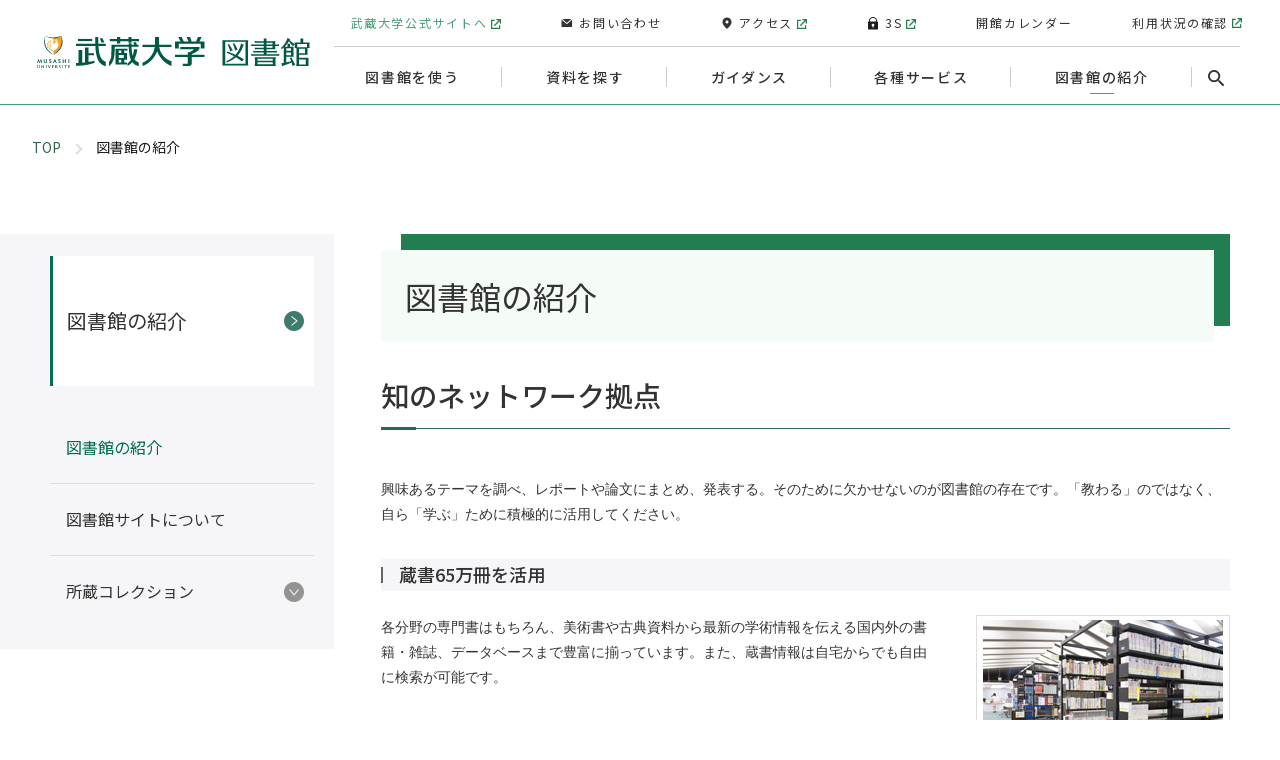

--- FILE ---
content_type: text/html
request_url: https://www.musashi.ac.jp/library/shoukai/shoukai.html
body_size: 5179
content:

<!DOCTYPE html>
<html class="no-js" lang="ja">

<head>
  <meta charset="UTF-8">
  <meta http-equiv="X-UA-Compatible" content="IE=edge">
  <meta name="viewport" content="width=device-width,initial-scale=1">
  <title>図書館の紹介 | 武蔵大学図書館</title>

  <meta name="description" content="このサイトは武蔵大学図書館サイトです。このページでは「図書館の紹介」に関する情報をご覧いただけます。">

  <meta name="format-detection" content="telephone=no">
  <link rel="canonical" href="https://www.musashi.ac.jp/library/shoukai/shoukai.html">

  <meta property="fb:admins" content="535649569834170" />
  <meta property="og:type" content="article" />
  <meta property="og:title" content="図書館の紹介 | 武蔵大学図書館" />

  <meta property="og:image" content="https://www.musashi.ac.jp/library/common/img/musashi_official.jpg">
  <meta property="og:url" content="https://www.musashi.ac.jp/library/shoukai/shoukai.html" />
  <meta property="og:site_name" content="武蔵大学図書館" />
  <meta name="twitter:card" content="summary_large_image" />
  <meta name="twitter:site" content="@musashiuniv" />
  <meta name="twitter:title" content="図書館の紹介 | 武蔵大学図書館" />
  <meta name="twitter:description" content="図書館の紹介 | 武蔵大学図書館" />

  <meta name="apple-mobile-web-app-title" content="">
  <meta name="application-name" content="">
  <link href="https://fonts.googleapis.com/css2?family=Lusitana&family=Noto+Sans+JP:wght@400;500&family=Noto+Serif+JP:wght@500&display=swap" rel="stylesheet">
  <link rel="shortcut icon" href="/library/common/img/favicon.ico">
  <link rel="apple-touch-icon" sizes="180x180" href="/library/common/img/touch-icon.png">
  <link rel="stylesheet" href="/library/common/css/style.min.css">
<!-- Google Tag Manager -->
<script>(function(w,d,s,l,i){w[l]=w[l]||[];w[l].push({'gtm.start':
new Date().getTime(),event:'gtm.js'});var f=d.getElementsByTagName(s)[0],
j=d.createElement(s),dl=l!='dataLayer'?'&l='+l:'';j.async=true;j.src=
'https://www.googletagmanager.com/gtm.js?id='+i+dl;f.parentNode.insertBefore(j,f);
})(window,document,'script','dataLayer','GTM-KMWJ9WM');</script>
<!-- End Google Tag Manager -->
  
</head>


<body>
<!-- Google Tag Manager (noscript) -->
<noscript><iframe src="https://www.googletagmanager.com/ns.html?id=GTM-KMWJ9WM"
height="0" width="0" style="display:none;visibility:hidden"></iframe></noscript>
<!-- End Google Tag Manager (noscript) -->
  
  <header class="header">

    <div class="header_inner">
      
      <div class="header_logo">
      
        <p class="logo">
          <a href="/library"><img src="/library/common/img/logo.svg" alt="武蔵大学図書館"></a>
        </p>
      
      </div><!-- .header_logo -->

      <nav class="header_nav">
        <div class="header_nav_lists_wrap">
          
            <ul class="header_nav_lists">
              <li class="header_nav_list">
                <a href="/library/index.html">
                  <img src="/library/common/img/icon_search.png" alt="" class="icon">
                  <span class="ttl">図書館TOP<br>蔵書検索</span>
                </a>
              </li>
              <li class="header_nav_list">
                <a href="/library/riyou_annai/shisetsu/calendar.html">
                  <img src="/library/common/img/icon_calendar.png" alt="" class="icon">
                  <span class="ttl">開館<br>カレンダー</span>
                </a>
              </li>
              <li class="header_nav_list">
                <a href="https://opac-u.lib.musashi.ac.jp/iwjs0019opc/opacsnd.do?opac_target=asklst.do&locale=ja" target="_blank" class="link icon-out">
                  <img src="/library/common/img/icon_checked.png" alt="" class="icon">
                  <span class="ttl">利用状況<br>貸出更新</span>
                </a>
              </li>
              <li class="header_nav_list">
                <a href="/library/contact/index.html">
                  <img src="/library/common/img/icon_contact_btm.png" alt="" class="icon">
                  <span class="ttl">お問い合わせ</span>
                </a>
              </li>
            </ul><!-- .header_nav_lists -->

        </div>
        <button class="header_nav_btn">
          <span class="header_nav_btn_inner">
            <span></span>
            <span></span>
            <span></span>
          </span>
        </button>
      </nav><!-- .header_nav -->
      <div class="header_menu">
        <div class="header_menu_inner">
          <ul class="header_menu_main">
            
          <li class="header_menu_main_item">
            <a href="/library/riyou_annai/index.html">図書館を使う</a>
            <button class="header_menu_main_trigger"></button>
              <div class="header_menu_main_child_box">
                <div class="header_menu_main_child_inner">
                  <div class="header_menu_main_child_heading">
                    <p class="ttl"><span>図書館を使う</span></p>
                    <p class="ttl_link"><a href="/library/riyou_annai/index.html">図書館を使うTOP</a></p>
                  </div>
                  <ul class="header_menu_main_child">
                  
                    <li class="header_menu_main_child_item">
                      <a href="/library/riyou_annai/gakunaisha/index.html">本学園の学生・生徒・教職員の方</a>
                    </li>

                    <li class="header_menu_main_child_item">
                      <a href="/library/riyou_annai/kankeisha/index.html">本学園関係者・協定校の方</a>
                    </li>

                    <li class="header_menu_main_child_item">
                      <a href="/library/riyou_annai/sonota/index.html">一般・その他の方</a>
                    </li>

                    <li class="header_menu_main_child_item">
                      <a href="/library/riyou_annai/shisetsu/index.html">施設の利用について</a>
                    </li>

                    <li class="header_menu_main_child_item">
                      <a href="/library/riyou_annai/shiryou/index.html">資料の利用について</a>
                    </li>

                    <li class="header_menu_main_child_item">
                      <a href="/library/riyou_annai/kouchu.html">武蔵高等学校中学校図書館の利用について</a>
                    </li>
                  
                    <li class="header_menu_main_child_item">
                      <a href="/library/riyou_annai/sougo/index.html">協定校図書館の利用について</a>
                    </li>
          
                  </ul><!-- .header_menu_main_child -->
                  <button class="header_menu_main_child_close"></button>
                </div>
              </div>
            </li>

            
          <li class="header_menu_main_item">
            <a href="/library/shiryou/index.html">資料を探す</a>
            <button class="header_menu_main_trigger"></button>
              <div class="header_menu_main_child_box">
                <div class="header_menu_main_child_inner">
                  <div class="header_menu_main_child_heading">
                    <p class="ttl"><span>資料を探す</span></p>
                    <p class="ttl_link"><a href="/library/shiryou/index.html">資料を探すTOP</a></p>
                  </div>
                  <ul class="header_menu_main_child">
                  
                    <li class="header_menu_main_child_item">
                      <a href="/library/shiryou/db_link/index.html">データベースリンク集</a>
                    </li>

                    <li class="header_menu_main_child_item">
                      <a href="/library/shiryou/guide_series/index.html">各種ガイド・シリーズ</a>
                    </li>

                    <li class="header_menu_main_child_item">
                      <a href="/library/shiryou/ronbun.html">博士論文・修士論文</a>
                    </li>
                            
                  </ul><!-- .header_menu_main_child -->
                  <button class="header_menu_main_child_close"></button>
                </div>
              </div>
            </li>

            
          <li class="header_menu_main_item">
            <a href="/library/guidance/index.html">ガイダンス</a>
            <button class="header_menu_main_trigger"></button>
              <div class="header_menu_main_child_box">
                <div class="header_menu_main_child_inner">
                  <div class="header_menu_main_child_heading">
                    <p class="ttl"><span>ガイダンス</span></p>
                    <p class="ttl_link"><a href="/library/guidance/index.html">ガイダンスTOP</a></p>
                  </div>
                  <ul class="header_menu_main_child">
                  
                    <li class="header_menu_main_child_item">
                      <a href="/library/guidance/gakusei/index.html">図書館活用ガイダンス</a>
                    </li>

                    <li class="header_menu_main_child_item">
                      <a href="/library/guidance/kyouin/index.html">ゼミ・演習単位の図書館ガイダンス（教員向け案内）</a>
                    </li>
          
                  </ul><!-- .header_menu_main_child -->
                  <button class="header_menu_main_child_close"></button>
                </div>
              </div>
            </li>

            
          <li class="header_menu_main_item">
            <a href="/library/service/index.html">各種サービス</a>
            <button class="header_menu_main_trigger"></button>
              <div class="header_menu_main_child_box">
                <div class="header_menu_main_child_inner">
                  <div class="header_menu_main_child_heading">
                    <p class="ttl"><span>各種サービス</span></p>
                    <p class="ttl_link"><a href="/library/service/index.html">各種サービスTOP</a></p>
                  </div>
                  <ul class="header_menu_main_child">
                  
                    <li class="header_menu_main_child_item">
                      <a href="/library/service/sodan.html">レファレンスサービス（資料相談）</a>
                    </li>
                  
                    <li class="header_menu_main_child_item">
                      <a href="/library/service/kounyuu_kibou.html">学生購入希望図書制度</a>
                    </li>
                  
                    <li class="header_menu_main_child_item">
                      <a href="/library/service/NDL.html">国立国会図書館 デジタル化資料送信サービス</a>
                    </li>
                            
                  </ul><!-- .header_menu_main_child -->
                  <button class="header_menu_main_child_close"></button>
                </div>
              </div>
            </li>

            
          <li class="header_menu_main_item">
            <a href="/library/shoukai/index.html">図書館の紹介</a>
            <button class="header_menu_main_trigger current"></button>
              <div class="header_menu_main_child_box">
                <div class="header_menu_main_child_inner">
                  <div class="header_menu_main_child_heading">
                    <p class="ttl"><span>図書館の紹介</span></p>
                    <p class="ttl_link"><a href="/library/shoukai/index.html">図書館の紹介TOP</a></p>
                  </div>
                  <ul class="header_menu_main_child">
                  
                    <li class="header_menu_main_child_item">
                      <a href="/library/shoukai/shoukai.html">図書館の紹介</a>
                    </li>
                  
                    <li class="header_menu_main_child_item">
                      <a href="/library/shoukai/aisatsu.html">図書館サイトについて</a>
                    </li>
                  
                    <li class="header_menu_main_child_item">
                      <a href="/library/shoukai/collection/index.html">所蔵コレクション</a>
                    </li>
          
                  </ul><!-- .header_menu_main_child -->
                  <button class="header_menu_main_child_close"></button>
                </div>
              </div>
            </li>

            
          <li class="header_menu_main_item">
            <a href="/library/contact/index.html">お問い合わせ</a>
            <button class="header_menu_main_trigger"></button>
              <div class="header_menu_main_child_box">
                <div class="header_menu_main_child_inner">
                  <div class="header_menu_main_child_heading">
                    <p class="ttl"><span>お問い合わせ</span></p>
                    <p class="ttl_link"><a href="/library/contact/index.html">お問い合わせTOP</a></p>
                  </div>
                  <ul class="header_menu_main_child">
                  
                    <li class="header_menu_main_child_item">
                      <a href="/library/contact/faq.html">よくあるお問い合わせ</a>
                    </li>
                  
                    <li class="header_menu_main_child_item">
                      <a href="/library/contact/contact.html">大学図書館へのお問い合わせ</a>
                    </li>
                            
                  </ul><!-- .header_menu_main_child -->
                  <button class="header_menu_main_child_close"></button>
                </div>
              </div>
            </li>

          </ul><!-- .header_menu_main -->
          <div class="header_menu_sub">
            
  <ul class="header_menu_sub_lists">
    <li class="header_menu_sub_item">
      <a href="/library/riyou_annai/shisetsu/calendar.html"><span class="txt">開館カレンダー</span></a>
    </li>
    <li class="header_menu_sub_item">
        <a href="https://opac-u.lib.musashi.ac.jp/iwjs0019opc/opacsnd.do?opac_target=asklst.do&locale=ja" target="_blank" class="icon-out"><span class="txt">利用状況の確認</span></a>
    </li>
  </ul>

          </div><!-- .header_menu_visitor -->

        <div class="header_menu_search">
          <button class="header_menu_search_btn"><img src="/library/common/img/icon_search@2x.png" srcset="/library/common/img/icon_search@3x.png 3x" alt=""></button>
          <div class="header_menu_search_wrap" role="search">
            <div class="header_menu_search_inner">
              <form method="get" id="search-form" class="header_menu_search_form" action="/library/search.html">
                <input class="txt" type="text" name="q" id="keywords" maxlength="255" title="検索" placeholder="検索">
                <div class="search_btn_wrap">
                  <input class="search_btn" type="submit" name="btnG" id="search-btn" value="" title="送信">
                </div>
                <input type="hidden" name="hl" value="ja">
                <input type="hidden" name="ie" value="utf-8">
                <input type="hidden" name="cx" value="007653687136570542352:yq7xa4iugp8">
              </form>
              <button class="header_menu_main_child_close"></button>
            </div>
          </div>
        </div>


<ul class="header_menu_guide">
    <li class="header_menu_guide_item">
      <a href="/index.html" target="_blank" class="link icon-out">
        <img src="/library/common/img/icon_univ.png" alt="" class="icon">
        <span class="ttl"><span class="sp">武蔵大学<br>公式サイト</span><span class="pc">武蔵大学公式サイトへ</span></span>
      </a>
    </li>
    <li class="header_menu_guide_item">
        <a href="/library/contact/index.html">
        <img src="/library/common/img/icon_contact.png" alt="" class="icon">
        <img src="/library/common/img/icon_contact_b.png" alt="" class="icon_pc">
        <span class="ttl">お問い合わせ</span>
      </a>
    </li>
    <li class="header_menu_guide_item">
      <a href="https://www.musashigakuen.jp/access.html" target="_blank" class="icon-out">
        <img src="/library/common/img/icon_access.png" alt="" class="icon">
        <img src="/library/common/img/icon_access_b.png" alt="" class="icon_pc">
        <span class="ttl">アクセス</span>
      </a>
    </li>
    <li class="header_menu_guide_item">
        <a href="https://3s.musashi.ac.jp/" target="_blank" class="icon-out">
        <img src="/library/common/img/icon_3s.png" alt="" class="icon">
        <img src="/library/common/img/icon_3s_b.png" alt="" class="icon_pc">
        <span class="ttl">3S</span>
      </a>
    </li>
  </ul><!-- .header_menu_guide -->

        </div><!-- .header_menu_inner -->
      </div><!-- .header_menu -->
    </div><!-- .header_inner -->
  </header>


<main class="regulation">
  <div class="container">

        <div class="breadcrumb">
          <ol class="breadcrumb_lists">
    <li class="breadcrumb_lists_item"><a href="/library/index.html">TOP</a></li>
    
    <li class="breadcrumb_lists_item">図書館の紹介</li>
          </ol>
        </div>

    <div class="container_col2">
      <div class="container_col2_main">
        <div class="lv1_ttl_box">
          <h1 class="lv1_ttl">図書館の紹介</h1>
        </div>
            <h2 class="lv2_ttl">知のネットワーク拠点</h2>

            <div class="wysiwyg_box">興味あるテーマを調べ、レポートや論文にまとめ、発表する。そのために欠かせないのが図書館の存在です。「教わる」のではなく、自ら「学ぶ」ために積極的に活用してください。
            </div>

            <h4 class="lv4_ttl">蔵書65万冊を活用</h4>

            <div class="imgbox_p">

              <div class="imgbox_p_img -s">
                <figure class="imgbox">
                  <div class="imgbox_inner"><img src="/library/shoukai/bd0rj200000014q5-img/abm00001497.jpg" alt="蔵書65万冊を活用"></div>

                </figure>
              </div>

              <div class="imgbox_p_txt">
                
            <div class="wysiwyg_box">各分野の専門書はもちろん、美術書や古典資料から最新の学術情報を伝える国内外の書籍・雑誌、データベースまで豊富に揃っています。また、蔵書情報は自宅からでも自由に検索が可能です。
            </div>

              </div>
            </div>

            <h4 class="lv4_ttl">広がる知のネットワーク</h4>

            <div class="wysiwyg_box">学習院大学・成蹊大学・成城大学・甲南大学・武蔵大学の五大学のほか、テンプル大学ジャパンキャンパスの図書館を相互に自由に利用できる制度があり、貸出も可能です。
            </div>

            <h2 class="lv2_ttl">施設紹介</h2>
            <h4 class="lv4_ttl">ディスカッションスペース（本館３階）</h4>

            <div class="imgbox_p">

              <div class="imgbox_p_img -s">
                <figure class="imgbox">
                  <div class="imgbox_inner"><img src="/library/shoukai/bd0rj200000014q5-img/abm00001493.jpg" alt="ディスカッションスペース"></div>

                </figure>
              </div>

              <div class="imgbox_p_txt">
                
            <div class="wysiwyg_box">図書館資料やインターネットなどさまざまな情報源を活用しながら、能動的に学習できるように設置されたスペースです。ホワイトボードやプロジェクターも用意されているので、グループでの学習や討議、プレゼンテーションの練習などによく利用されています。
            </div>

              </div>
            </div>

            <h4 class="lv4_ttl">PC設置席（本館１階）</h4>

            <div class="imgbox_p">

              <div class="imgbox_p_img -s">
                <figure class="imgbox">
                  <div class="imgbox_inner"><img src="/library/shoukai/bd0rj200000014q5-img/abm00001492.jpg" alt="PC設置席"></div>

                </figure>
              </div>

              <div class="imgbox_p_txt">
                
            <div class="wysiwyg_box"><div>ノートPCが設置された席です。図書館資料やデータベース、インターネットなどを活用しながら、レポートや論文の作成に取り組むことができます。</div>
<div>このほか、館内で利用できるノートPCの貸出も行っています。</div>
            </div>

              </div>
            </div>

            <h4 class="lv4_ttl">個人ブース（本館３階）</h4>

            <div class="imgbox_p">

              <div class="imgbox_p_img -s">
                <figure class="imgbox">
                  <div class="imgbox_inner"><img src="/library/shoukai/bd0rj200000014q5-img/abm00001496.jpg" alt="個人ブース"></div>

                </figure>
              </div>

              <div class="imgbox_p_txt">
                
            <div class="wysiwyg_box">大きめの閲覧机を設置した一人用の閲覧席です。個室ですので、一人で集中して勉強したい時におすすめです。<br />
※オンライン企業説明会、オンライン面接、オンラインミーティング等への参加を目的とした利用はご遠慮ください。
            </div>

              </div>
            </div>

            <h4 class="lv4_ttl">洋書プラザ</h4>

            <div class="wysiwyg_box">８号館地下１階には、洋図書と洋雑誌が揃った洋書プラザがあります。絵本・多読本コーナーには、英語・ドイツ語・フランス語で書かれた絵本や児童書などを集めています。洋書に興味のある方におすすめです。
            </div>


              <div class="imgbox_col1">
                <figure class="imgbox">
                  <img src="/library/shoukai/bd0rj200000014q5-img/abm00001498.jpg" alt="洋書プラザ（８号館地下１階）01">
                </figure>
              </div>

            <h4 class="lv4_ttl">貴重図書室（本館地下１階）</h4>

            <div class="wysiwyg_box">蔵書の中で希少性の高い資料を特別図書、貴重図書として保存しています。これらの所蔵図書は『六家集』（松屋本書入六家集本山家集を含む）、『小泉八雲署名入自筆書簡、および関連資料』など約600点に上り、また「イギリス通貨・銀行史」「バルザック（水野文庫）」「ラファエル前派」「社会学の300年」「朝田家型紙」などのコレクションもあります。
            </div>


              <ul class="imgbox_col2">
              <li class="imgbox_col2_item">
                <figure class="imgbox">
                  <div class="imgbox_inner"><img src="/library/shoukai/bd0rj200000014q5-img/abm00001494.jpg" alt="貴重図書室（大学図書館地下１階）01"></div>
                </figure>
              </li>
              <li class="imgbox_col2_item">
                <figure class="imgbox">
                  <div class="imgbox_inner"><img src="/library/shoukai/bd0rj200000014q5-img/abm00001495.jpg" alt="貴重図書室（大学図書館地下１階）02"></div>
                </figure>
              </li>
              </ul>



          </div>
          <div class="container_col2_aside">
            <div class="container_col2_aside_inner">
               

<div class="localnav">
  <div class="localnav_heading">
    

    <a href="/library/shoukai/index.html">
      <div class="localnav_heading_inner">
        <p class="ttl">図書館の紹介</p>
      </div>
    </a>

  </div>
  <nav class="localnav_nav">
    <ul class="localnav_lists">
    
      <li class="localnav_lists_item">
        <a href="/library/shoukai/shoukai.html"  class="current">
          <span class="txt">図書館の紹介</span>
        </a>
      </li>
      
      <li class="localnav_lists_item">
        <a href="/library/shoukai/aisatsu.html" >
          <span class="txt">図書館サイトについて</span>
        </a>
      </li>
      
      <li class="localnav_lists_item">
        <a href="/library/shoukai/collection/index.html">
          <span class="txt">所蔵コレクション</span>
        </a>
        
        <button class="localnav_lists_item_btn"></button>
        <ul class="localnav_child localnav_target">
        
          <li class="localnav_lists_item">
            <a href="/library/shoukai/collection/england/index.html">
              <span class="txt">イギリス通貨・銀行史コレクション</span>
            </a>
        
            <button class="localnav_lists_item_btn"></button>
            <ul class="localnav_lower localnav_target">            
            
              <li class="localnav_lower_item">
                <a href="/library/shoukai/collection/england/catalog.html">
                  <span class="lower_txt">銀行業に関する諸法令および銀行実務に関するもの カタログNo1227-1339</span>
                </a>
              </li>
              
            </ul>
        
          </li>

          <li class="localnav_lists_item">
            <a href="/library/shoukai/collection/balzac.html">
              <span class="txt">バルザックコレクション（水野文庫を含む）</span>
            </a>
          </li> 
          
          <li class="localnav_lists_item">
            <a href="/library/shoukai/collection/pre-raphaelities.html">
              <span class="txt">ラファエル前派コレクション</span>
            </a>
          </li> 
          
          <li class="localnav_lists_item">
            <a href="/library/shoukai/collection/kichou.html">
              <span class="txt">貴重図書・特別図書紹介</span>
            </a>
          </li> 
          
        </ul>
        
      </li>

    </ul>
  </nav>
</div>

            </div>
          </div>
    </div>
  </div>
</main>
    <footer class="footer">
      <div class="footer_box">
        <div class="container_s">
          <nav class="footer_nav">
            <div class="footer_nav_main">

              <ul class="footer_nav_main_lists">
                
                <li class="footer_nav_main_list">
                  <a href="/library/riyou_annai/index.html" class="ttl">図書館を使う</a>
                  <button class="footer_nav_main_list_trigger"></button>
                  <ul class="footer_nav_child">
                  
                    <li class="footer_nav_child_list">
                      <a href="/library/riyou_annai/gakunaisha/index.html">本学園の学生・生徒・教職員の方</a>
                    </li>

                    <li class="footer_nav_child_list">
                      <a href="/library/riyou_annai/kankeisha/index.html">本学園関係者・協定校の方</a>
                    </li>

                    <li class="footer_nav_child_list">
                      <a href="/library/riyou_annai/sonota/index.html">一般・その他の方</a>
                    </li>

                    <li class="footer_nav_child_list">
                      <a href="/library/riyou_annai/shisetsu/index.html">施設の利用について</a>
                    </li>

                    <li class="footer_nav_child_list">
                      <a href="/library/riyou_annai/shiryou/index.html">資料の利用について</a>
                    </li>

                    <li class="footer_nav_child_list">
                      <a href="/library/riyou_annai/kouchu.html">武蔵高等学校中学校図書館の利用について</a>
                    </li>
                  
                    <li class="footer_nav_child_list">
                      <a href="/library/riyou_annai/sougo/index.html">協定校図書館の利用について</a>
                    </li>
 
                  </ul>
                </li>

                
                <li class="footer_nav_main_list">
                  <a href="/library/shiryou/index.html" class="ttl">資料を探す</a>
                  <button class="footer_nav_main_list_trigger"></button>
                  <ul class="footer_nav_child">
                  
                    <li class="footer_nav_child_list">
                      <a href="/library/shiryou/db_link/index.html">データベースリンク集</a>
                    </li>

                    <li class="footer_nav_child_list">
                      <a href="/library/shiryou/guide_series/index.html">各種ガイド・シリーズ</a>
                    </li>

                    <li class="footer_nav_child_list">
                      <a href="/library/shiryou/ronbun.html">博士論文・修士論文</a>
                    </li>
                  
                  </ul>
                </li>

                
                <li class="footer_nav_main_list">
                  <a href="/library/guidance/index.html" class="ttl">ガイダンス</a>
                  <button class="footer_nav_main_list_trigger"></button>
                  <ul class="footer_nav_child">
                  
                    <li class="footer_nav_child_list">
                      <a href="/library/guidance/gakusei/index.html">図書館活用ガイダンス</a>
                    </li>

                    <li class="footer_nav_child_list">
                      <a href="/library/guidance/kyouin/index.html">ゼミ・演習単位の図書館ガイダンス（教員向け案内）</a>
                    </li>

                  </ul>
                </li>

                
                <li class="footer_nav_main_list">
                  <a href="/library/service/index.html" class="ttl">各種サービス</a>
                  <button class="footer_nav_main_list_trigger"></button>
                  <ul class="footer_nav_child">
                  
                    <li class="footer_nav_child_list">
                      <a href="/library/service/sodan.html">レファレンスサービス（資料相談）</a>
                    </li>
                  
                    <li class="footer_nav_child_list">
                      <a href="/library/service/kounyuu_kibou.html">学生購入希望図書制度</a>
                    </li>
                  
                    <li class="footer_nav_child_list">
                      <a href="/library/service/NDL.html">国立国会図書館 デジタル化資料送信サービス</a>
                    </li>
                  
                  </ul>
                </li>

                
                <li class="footer_nav_main_list">
                  <a href="/library/shoukai/index.html" class="ttl">図書館の紹介</a>
                  <button class="footer_nav_main_list_trigger"></button>
                  <ul class="footer_nav_child">
                  
                    <li class="footer_nav_child_list">
                      <a href="/library/shoukai/shoukai.html">図書館の紹介</a>
                    </li>
                  
                    <li class="footer_nav_child_list">
                      <a href="/library/shoukai/aisatsu.html">図書館サイトについて</a>
                    </li>
                  
                    <li class="footer_nav_child_list">
                      <a href="/library/shoukai/collection/index.html">所蔵コレクション</a>
                    </li>

                  </ul>
                </li>

                
                <li class="footer_nav_main_list">
                  <a href="/library/contact/index.html" class="ttl">お問い合わせ</a>
                  <button class="footer_nav_main_list_trigger"></button>
                  <ul class="footer_nav_child">
                  
                    <li class="footer_nav_child_list">
                      <a href="/library/contact/faq.html">よくあるお問い合わせ</a>
                    </li>
                  
                    <li class="footer_nav_child_list">
                      <a href="/library/contact/contact.html">大学図書館へのお問い合わせ</a>
                    </li>
                  
                  </ul>
                </li>
 
              </ul><!-- footer_nav_main_lists -->
            </div><!-- .footer_nav_main -->
<div class="footer_nav_aside">
  <ul class="footer_nav_aside_lists">
    <li class="footer_nav_aside_list">
      <a href="https://www.musashigakuen.jp/saiyou/index.html" target="_blank">採用情報</a>
    </li>
    <li class="footer_nav_aside_list">
      <a href="https://www.musashigakuen.jp/sitepolicy.html" target="_blank">このサイトについて</a>
    </li>
    <li class="footer_nav_aside_list">
      <a href="https://www.musashigakuen.jp/privacypolicy.html" target="_blank">プライバシーポリシー</a>
    </li>
  </ul>
  <ul class="footer_nav_aside_lists">
    <li class="footer_nav_aside_list">
      <a href="https://www.musashigakuen.jp/index.html" target="_blank">学校法人根津育英会武蔵学園</a>
    </li>
    <li class="footer_nav_aside_list">
      <a href="/index.html" target="_blank">武蔵大学</a>
    </li>
    <li class="footer_nav_aside_list">
      <a href="https://www.musashi.ed.jp/index.html" target="_blank">武蔵高等学校中学校</a>
    </li>
  </ul>
</div>
          </nav>
        </div><!-- .container_s -->
      </div><!-- .footer_box -->
      <div class="footer_btm">
        <p class="copyright">Copyright © Musashi University.<br>All rights reserved.</p>
      </div>
    </footer>
    
    <script src="/library/common/js/vender.bundle.js"></script>
    <script src="/library/common/js/common.bundle.js"></script>


    <script src="/library/common/js/parts.bundle.js"></script>
  </body>
</html>

--- FILE ---
content_type: text/css
request_url: https://www.musashi.ac.jp/library/common/css/style.min.css
body_size: 16331
content:
@charset 'UTF-8';
abbr, address, article, aside, audio, b, blockquote, body, canvas, caption, cite, code, dd, del, details, dfn, div, dl, dt, em, fieldset, figcaption, figure, footer, form, h1, h2, h3, h4, h5, h6, header, hgroup, html, i, iframe, img, ins, kbd, label, legend, li, mark, menu, nav, object, ol, p, pre, q, samp, section, small, span, strong, sub, summary, sup, table, tbody, td, tfoot, th, thead, time, tr, ul, var, video {
	margin: 0;
	padding: 0;
	vertical-align: baseline;
	border: 0;
	outline: 0;
	background: 0 0
}
body {
	line-height: 1;
	-webkit-text-size-adjust: 100%
}
article, aside, details, figcaption, figure, footer, header, hgroup, menu, nav, section {
	display: block
}
ol, ul {
	list-style: none
}
blockquote, q {
	quotes: none
}
blockquote:after, blockquote:before, q:after, q:before {
	content: '';
	content: none
}
a {
	margin: 0;
	padding: 0;
	vertical-align: baseline;
	text-decoration: none;
	color: inherit;
	background: 0 0
}
ins {
	text-decoration: none;
	color: #000;
	background-color: #ff9
}
mark {
	font-weight: 700;
	font-style: italic;
	color: #000;
	background-color: #ff9
}
del {
	text-decoration: line-through
}
abbr[title], dfn[title] {
	cursor: help;
	border-bottom: 1px dotted
}
table {
	border-spacing: 0;
	border-collapse: collapse
}
hr {
	display: block;
	height: 1px;
	margin: 1em 0;
	padding: 0;
	border: 0;
	border-top: 1px solid #ccc
}
button, input, textarea {
	padding: 0;
	border: none;
	border-radius: 0;
	outline: 0;
	background: 0 0
}
select {
	border: none;
	outline: 0;
	background: none transparent;
	-webkit-appearance: none;
	-moz-appearance: none;
	appearance: none
}
input::-ms-clear {
	visibility: hidden
}
select:disabled, select:disabled::-ms-value {
	color: #333;
	background: 0 0
}
select::-ms-expand {
	display: none
}
select:-moz-focusring {
	color: transparent;
	text-shadow: 0 0 0 #828c9a
}
button, input[typr=submit] {
	-webkit-appearance: none;
	-moz-appearance: none;
	appearance: none
}
input[type=button], input[type=search]::-webkit-search-cancel-button, input[type=search]::-webkit-search-decoration, input[type=submit] {
	-webkit-appearance: none
}
* {
	box-sizing: border-box
}
::after, ::before {
	box-sizing: inherit
}
html {
	width: 100%
}
body {
	-webkit-font-smoothing: antialiased;
	-moz-osx-font-smoothing: grayscale
}
img {
	width: 100%;
	max-width: 100%;
	height: auto
}
html {
	font-size: 62.5%;
	-webkit-text-size-adjust: 100%
}
body {
	font-family: 'Noto Sans CJK JP', noto-sans-cjk-jp, 'Noto Sans JP', 'ヒラギノ角ゴ Pro W3', 'Hiragino Kaku Gothic Pro', 'メイリオ', Meiryo, Osaka, 'ＭＳ Ｐゴシック', 'MS PGothic', sans-serif;
	font-size: 1.4rem;
	font-weight: 400;
	overflow-y: scroll;
	min-width: 320px;
	word-break: break-word;
	color: #333;
	-webkit-overflow-scrolling: touch
}
main {
	display: block;
	overflow: hidden
}
.no-scroll {
	overflow: hidden;
	width: 100%;
	height: 100vh
}
* {
	background-repeat: no-repeat
}
::after, ::before {
	background-repeat: no-repeat
}
img {
	width: auto;
	max-width: 100%;
	height: auto;
	max-height: 100%;
	vertical-align: middle;
	border: none
}
a {
	-webkit-user-select: none;
	-moz-user-select: none;
	-ms-user-select: none;
	user-select: none;
	text-decoration: none;
	word-break: break-word;
	color: inherit
}
button, input, textarea {
	font-family: inherit;
	margin: 0;
	outline: 0
}
address {
	font-style: normal
}
button::-moz-focus-inner {
	border: 0
}
@page {
	margin: 12.7mm 9.7mm;
	size: A4
}
.container {
	display: -webkit-box;
	display: flex;
	max-width: 1400px;
	margin: 0 auto;
	flex-wrap: wrap
}
.container .container_l:last-of-type, .container .container_m:last-of-type, .container .container_s:last-of-type {
	margin-bottom: 64px
}
.container .container_l:last-of-type.-visitor, .container .container_m:last-of-type.-visitor, .container .container_s:last-of-type.-visitor {
	margin-bottom: 0
}
.container .breadcrumb {
	-webkit-box-ordinal-group: 3;
	order: 2
}
.container_l {
	width: 100%;
	max-width: 100%;
	padding-right: 16px;
	padding-left: 16px
}
.container_l.sp-s {
	padding-right: 24px;
	padding-left: 24px
}
.container_m {
	width: 100%;
	max-width: 100%;
	margin-top: 25px;
	padding-right: 16px;
	padding-left: 16px
}
.container_m.sp-s {
	padding-right: 24px;
	padding-left: 24px
}
.container_m>[class$='_ttl']:first-child {
	margin-top: 0
}
.container_s {
	width: 100%;
	max-width: 100%;
	padding-right: 16px;
	padding-left: 16px
}
.container_s.sp-s {
	padding-right: 24px;
	padding-left: 24px
}
.container_col2 {
	width: 100%;
	max-width: 100%
}
.container_col2_main {
	overflow: hidden;
	padding-right: 16px;
	padding-left: 16px
}
.container_col2_aside {
	display: none
}
.regulation .container_m {
	margin-top: 0
}
.footer {
	margin-bottom: 80px
}
.footer_box {
	padding-top: 34px;
	padding-bottom: 32px;
	background: #f3f3f3
}
.footer_nav_main_list {
	display: -webkit-box;
	display: flex;
	border-bottom: 1px solid #bdc0ba;
	flex-wrap: wrap
}
.footer_nav_main_list>.ttl {
	font-weight: 700;
	line-height: 2;
	display: block;
	width: calc(100% - 24px);
	padding: 14px 0
}
.footer_nav_main_list_trigger {
	position: relative;
	width: 24px;
	cursor: pointer;
	-webkit-box-flex: 0;
	flex: 0 0 24px
}
.footer_nav_main_list_trigger::before {
	position: absolute;
	top: 50%;
	right: 0;
	left: 50%;
	display: block;
	width: 12px;
	height: 2px;
	content: '';
	-webkit-transform: translate(-50%, -50%);
	transform: translate(-50%, -50%);
	background: #1c1c1c
}
.footer_nav_main_list_trigger::after {
	position: absolute;
	top: 50%;
	right: 6px;
	left: 50%;
	display: block;
	width: 2px;
	height: 12px;
	content: '';
	-webkit-transition: all .2s;
	transition: all .2s;
	-webkit-transform: translate(-50%, -50%);
	transform: translate(-50%, -50%);
	background: #1c1c1c
}
.footer_nav_main_list_trigger.is-open::after {
	-webkit-transform: rotate(90deg) translate(-50%, -50%);
	transform: rotate(90deg) translate(-50%, -50%);
	-webkit-transform-origin: center top;
	transform-origin: center top;
	opacity: 0
}
.footer_nav_main .footer_nav_child {
	display: none
}
.footer_nav_child {
	font-size: 1.2rem;
	line-height: 2;
	width: 100%;
	padding-top: 16px;
	padding-bottom: 16px;
	color: #000;
	border-top: 1px solid #bdc0ba
}
.footer_nav_child_list a {
	display: -webkit-box;
	display: flex;
	padding: 8px 0;
	-webkit-box-align: center;
	align-items: center;
	-webkit-box-pack: justify;
	justify-content: space-between
}
.footer_nav_child_list a::after {
	display: block;
	width: 8px;
	height: 8px;
	margin-right: 8px;
	margin-left: 14px;
	content: '';
	-webkit-transform: rotate(45deg);
	transform: rotate(45deg);
	border-top: 2px solid #1c1c1c;
	border-right: 2px solid #1c1c1c;
	-webkit-box-flex: 0;
	flex: 0 0 8px
}
.footer_nav_aside {
	margin-top: 50px
}
.footer_nav_aside_lists {
	font-size: 1rem;
	display: -webkit-box;
	display: flex;
	margin-top: 16px;
	color: #1c1c1c;
	-webkit-box-pack: center;
	justify-content: center;
	-webkit-box-align: center;
	align-items: center;
	flex-wrap: wrap
}
.footer_nav_aside_list {
	padding-top: 8px
}
.footer_nav_aside_list::after {
	content: '｜'
}
.footer_nav_aside_list:last-child::after {
	content: none
}
.footer_nav_aside_lists:nth-of-type(2) .footer_nav_aside_list:first-of-type {
	width: 100%;
	text-align: center
}
.footer_nav_aside_lists:nth-of-type(2) .footer_nav_aside_list:first-of-type::after {
	content: none
}
.footer_btm {
	padding: 24px 16px 20px
}
.footer_btm .copyright {
	font-size: 1rem;
	line-height: 2;
	text-align: center;
	letter-spacing: .12em;
	color: #939393
}
.header {
	position: relative;
	letter-spacing: .04em
}
.header_logo {
	width: 100%;
	padding: 15px 16px;
	border-bottom: 1px solid #459f75
}
.header_logo .logo {
	line-height: 0;
	width: 170px
}
.header_logo a {
	display: block
}
.header_logo img {
	width: 100%
}
.header_nav {
	position: fixed;
	z-index: 99;
	right: 0;
	bottom: 0;
	left: 0;
	display: -webkit-box;
	display: flex;
	-webkit-box-orient: horizontal;
	-webkit-box-direction: reverse;
	flex-direction: row-reverse;
	width: 100%;
	height: 52px;
	border-top: 1px solid #006e4f;
	-webkit-box-pack: justify;
	justify-content: space-between
}
.header_nav_lists {
	display: -webkit-box;
	display: flex;
	padding: 5px 0;
	background: #fff;
	justify-content: space-around
}
.header_nav_lists_wrap {
	width: calc(100% - 50px);
	opacity: .5;
	background: #fff
}
.header_nav_lists_wrap.-show {
	opacity: 1
}
.header_nav_list {
	width: 25%;
	border-right: 1px solid #eee;
	-webkit-box-flex: 0;
	flex: 0 0 25%
}
.header_nav_list a {
	display: -webkit-box;
	display: flex;
	padding: 0;
	-webkit-box-pack: center;
	justify-content: center;
	flex-wrap: wrap
}
.header_nav_list a.icon-out::after {
	position: absolute;
	top: 4px;
	right: 6px;
	width: 9px;
	height: 9px;
	margin-bottom: 0;
	margin-left: 0
}
.header_nav_list .ttl {
	font-size: .8rem;
	line-height: 1;
	width: 100%;
	margin-top: 2px;
	text-align: center;
	color: #1a6848
}
.header_nav_list .icon {
	width: 22px;
	height: 22px
}
.header_nav_btn {
	position: relative;
	overflow: hidden;
	background: #006e4f;
	-webkit-box-flex: 0;
	flex: 0 0 50px
}
.header_nav_btn_inner {
	position: absolute;
	position: absolute;
	top: 18px;
	left: 50%;
	display: block;
	width: 18px;
	height: 15px;
	margin: auto;
	cursor: pointer;
	-webkit-transform: translateX(-50%);
	transform: translateX(-50%)
}
.header_nav_btn_inner span {
	position: absolute;
	left: 0;
	display: block;
	width: 18px;
	height: 1px;
	-webkit-transition: all .2s;
	transition: all .2s;
	background-color: #fff
}
.header_nav_btn_inner span:nth-child(1) {
	top: 0
}
.header_nav_btn_inner span:nth-child(2) {
	top: 50%
}
.header_nav_btn_inner span:nth-child(3) {
	top: 100%
}
.header_nav_btn_inner.is-open span:nth-child(1) {
	z-index: 3;
	top: 9px;
	-webkit-transform: rotate(45deg);
	transform: rotate(45deg)
}
.header_nav_btn_inner.is-open span:nth-child(2) {
	opacity: 0
}
.header_nav_btn_inner.is-open span:nth-child(3) {
	z-index: 3;
	top: 9px;
	-webkit-transform: rotate(-45deg);
	transform: rotate(-45deg)
}
.header_menu {
	line-height: 1.5;
	position: fixed;
	z-index: 10;
	top: 0;
	display: -webkit-box;
	display: flex;
	overflow-y: scroll;
	width: 100%;
	height: calc(100vh - 52px);
	-webkit-transition: all .2s cubic-bezier(0, 0, .2, 1) 0s;
	transition: all .2s cubic-bezier(0, 0, .2, 1) 0s;
	-webkit-transform: translateY(100vh);
	transform: translateY(100vh);
	background: #fff;
	-webkit-overflow-scrolling: touch;
	-webkit-box-align: center;
	align-items: center
}
.header_menu.is-open {
	-webkit-transition: all .2s cubic-bezier(0, 0, .2, 1) 0s;
	transition: all .2s cubic-bezier(0, 0, .2, 1) 0s;
	-webkit-transform: translateY(0);
	transform: translateY(0)
}
.header_menu_inner {
	position: absolute;
	top: 0;
	left: 0;
	display: -webkit-box;
	display: flex;
	height: auto;
	flex-wrap: wrap;
	-webkit-box-pack: justify;
	justify-content: space-between
}
.header_menu_main {
	width: 100%;
	-webkit-box-ordinal-group: 3;
	order: 2
}
.header_menu_main_item {
	display: -webkit-box;
	display: flex;
	border-top: 1px solid #ddd;
	flex-wrap: wrap
}
.header_menu_main_item:last-child {
	border-bottom: 1px solid #ddd
}
.header_menu_main_item>a {
	width: calc(100% - 47px);
	padding: 16px;
	color: #2e684c
}
.header_menu_main_trigger {
	position: relative;
	width: 47px;
	cursor: pointer;
	-webkit-box-flex: 0;
	flex: 0 0 47px
}
.header_menu_main_trigger::before {
	position: absolute;
	top: 50%;
	left: 50%;
	display: block;
	width: 15px;
	height: 1px;
	content: '';
	-webkit-transform: translate(-50%, -50%);
	transform: translate(-50%, -50%);
	background: #636371
}
.header_menu_main_trigger::after {
	position: absolute;
	top: 50%;
	left: 50%;
	display: block;
	width: 1px;
	height: 15px;
	content: '';
	-webkit-transition: all .2s;
	transition: all .2s;
	-webkit-transform: translate(-50%, -50%);
	transform: translate(-50%, -50%);
	background: #636371
}
.header_menu_main_trigger.is-open::after {
	-webkit-transform: rotate(90deg) translate(-50%, -50%);
	transform: rotate(90deg) translate(-50%, -50%);
	-webkit-transform-origin: center top;
	transform-origin: center top;
	opacity: 0
}
.header_menu_main_child {
	display: -webkit-box;
	display: flex;
	width: 100%;
	padding: 16px;
	border-top: 1px solid #ddd;
	background: #f6f6f8;
	flex-wrap: wrap
}
.header_menu_main_child_box {
	display: none
}
.header_menu_main_child_heading {
	display: none
}
.header_menu_main_child_item {
	display: -webkit-box;
	display: flex;
	width: 50%;
	border-bottom: 1px solid #ddd;
	-webkit-box-align: center;
	align-items: center
}
.header_menu_main_child_item a {
	display: -webkit-box;
	display: flex;
	width: 100%;
	height: 100%;
	padding-top: 16px;
	padding-right: 14px;
	padding-bottom: 16px;
	-webkit-box-align: center;
	align-items: center;
	-webkit-box-pack: justify;
	justify-content: space-between
}
.header_menu_main_child_item a::after {
	display: block;
	width: 8px;
	height: 8px;
	content: '';
	-webkit-transform: rotate(45deg);
	transform: rotate(45deg);
	border-top: 1px solid #006e4f;
	border-right: 1px solid #006e4f;
	-webkit-box-flex: 0;
	flex: 0 0 8px
}
.header_menu_main_child_item:first-child a, .header_menu_main_child_item:nth-child(2) a {
	padding-top: 0
}
.header_menu_main_child_item:nth-child(odd) {
	border-right: 1px solid #ddd
}
.header_menu_main_child_item:nth-child(odd):last-child {
	border-bottom: none
}
.header_menu_main_child_item:nth-child(odd):last-child a {
	padding-bottom: 0
}
.header_menu_main_child_item:nth-child(odd):nth-last-child(2) {
	border-bottom: none
}
.header_menu_main_child_item:nth-child(odd):nth-last-child(2) a {
	padding-bottom: 0
}
.header_menu_main_child_item:nth-child(2n):last-child {
	border-bottom: none
}
.header_menu_main_child_item:nth-child(2n):last-child a {
	padding-bottom: 0
}
.header_menu_main_child_item:nth-child(2n) a {
	padding-left: 15px
}
.header_menu_main_child_close {
	display: none
}
.header_menu_sub {
	width: 100%;
	border-top: 3px solid #006e4f;
	-webkit-box-ordinal-group: 4;
	order: 3
}
.header_menu_sub_lists {
	font-size: 1.2rem;
	display: -webkit-box;
	display: flex;
	margin-top: 10px;
	margin-right: 16px;
	margin-left: 16px;
	flex-wrap: wrap
}
.header_menu_sub_item {
	width: 46%;
	margin-right: 8%
}
.header_menu_sub_item:nth-child(2n) {
	margin-right: 0
}
.header_menu_sub_item:nth-child(3n) {
	margin-right: 0
}
.header_menu_sub_item .-pc {
	display: none
}
.header_menu_sub_item a {
	display: -webkit-box;
	display: flex;
	padding: 10px 0;
	-webkit-box-align: center;
	align-items: center;
	-webkit-box-pack: justify;
	justify-content: space-between
}
.header_menu_sub_item a::after {
	display: block;
	width: 8px;
	height: 8px;
	content: '';
	-webkit-transform: rotate(45deg);
	transform: rotate(45deg);
	border-top: 1px solid #006e4f;
	border-right: 1px solid #006e4f;
	-webkit-box-flex: 0;
	flex: 0 0 8px
}
.header_menu_sub_item a.icon-out::after {
	margin-bottom: 0;
	background: 0 0
}
.header_menu_sub_item a.icon-out .txt::after {
	display: inline-block;
	width: 10px;
	height: 10px;
	margin-right: 4px;
	margin-bottom: 0;
	margin-left: 4px;
	content: '';
	background: url(../img/icon_out.png) no-repeat;
	background-size: contain
}
.header_menu_search {
	width: 100%;
	height: 44px;
	margin: 20px 16px 80px;
	-webkit-box-ordinal-group: 5;
	order: 4
}
.header_menu_search_btn {
	display: none
}
.header_menu_search_form {
	display: -webkit-box;
	display: flex
}
.header_menu_search_form .txt {
	font-size: 1.6rem;
	width: calc(100% - 44px);
	padding: 10px 14px;
	background: #f6f6f8
}
.header_menu_search_form .search_btn {
	width: 100%;
	height: 100%;
	background: url(../img/icon_search_w.png) no-repeat;
	background-position: center;
	background-size: 16px 16px
}
.header_menu_search_form .search_btn_wrap {
	width: 44px;
	height: 44px;
	background: #227d51
}
.header_menu_guide {
	display: -webkit-box;
	display: flex;
	width: 100%;
	padding: 20px 15px;
	-webkit-box-ordinal-group: 2;
	order: 1;
	-webkit-box-align: center;
	align-items: center
}
.header_menu_guide_item {
	position: relative;
	width: 25%
}
.header_menu_guide_item::after {
	position: absolute;
	top: 50%;
	right: 0;
	display: block;
	width: 1px;
	height: 48px;
	content: '';
	-webkit-transform: translateY(-50%);
	transform: translateY(-50%);
	background: #ddd
}
.header_menu_guide_item .icon-out {
	position: relative
}
.header_menu_guide_item .icon-out::after {
	position: absolute;
	top: 0;
	right: 6px;
	width: 9px;
	height: 9px
}
.header_menu_guide_item:first-child .link {
	text-decoration: none
}
.header_menu_guide_item:first-child .ttl .pc {
	display: none
}
.header_menu_guide_item:last-child::after {
	content: none
}
.header_menu_guide_item a {
	display: -webkit-box;
	display: flex;
	flex-wrap: wrap;
	-webkit-box-pack: center;
	justify-content: center
}
.header_menu_guide_item a .ttl {
	font-size: 1.2rem;
	width: 100%;
	text-align: center;
	color: #2e684c
}
.header_menu_guide_item a .icon {
	width: 38px;
	height: 30px
}
.header_menu_guide_item a .icon_pc {
	display: none
}
.header .info {
	font-size: 1.2rem;
	font-weight: 400;
	padding-top: 10px;
	padding-bottom: 10px;
	letter-spacing: .12em;
	color: #fff;
	background: #de1622
}
.header .info.is-close {
	display: none
}
.header .info .container_m {
	position: relative;
	margin-top: 0
}
.header .info .container_m .info_close {
	position: absolute;
	z-index: 2;
	top: 50%;
	right: 16px;
	display: block;
	width: 24px;
	height: 24px;
	-webkit-transform: translateY(-50%);
	transform: translateY(-50%)
}
.header .info .container_m .info_close::before {
	position: absolute;
	top: -2px;
	left: 10px;
	display: block;
	width: 3px;
	height: 30px;
	content: '';
	-webkit-transform: rotate(45deg);
	transform: rotate(45deg);
	background: #fff
}
.header .info .container_m .info_close::after {
	position: absolute;
	top: -2px;
	left: 10px;
	display: block;
	width: 3px;
	height: 30px;
	content: '';
	-webkit-transform: rotate(135deg);
	transform: rotate(135deg);
	background: #fff
}
.header .info_list {
	margin-right: 40px
}
.header .info_list_item {
	position: relative;
	margin-top: 8px
}
.header .info_list_item:first-of-type {
	margin-top: 0
}
.header .info_list_item a.icon-out::after {
	content: none
}
.header .info_list_item a.icon-out .info_list_item_txt::after {
	display: inline-block;
	width: 12px;
	height: 12px;
	margin-right: 4px;
	margin-bottom: 0;
	margin-left: 4px;
	content: '';
	background: url(../img/icon_out_w.png) no-repeat;
	background-size: contain
}
.header .info_list_item a.icon-pdf::after {
	content: none
}
.header .info_list_item a.icon-pdf .info_list_item_txt::after {
	display: inline-block;
	width: 16px;
	height: 16px;
	margin-right: 4px;
	margin-bottom: -4px;
	margin-left: 4px;
	content: '';
	background: url(../img/icon_pdf_w.png) no-repeat;
	background-size: contain
}
.header .info_list_item a.icon-docx::after {
	content: none
}
.header .info_list_item a.icon-docx .info_list_item_txt::after {
	display: inline-block;
	width: 16px;
	height: 16px;
	margin-right: 4px;
	margin-bottom: -4px;
	margin-left: 4px;
	content: '';
	background: url(../img/icon_docx_w.png) no-repeat;
	background-size: contain
}
.header .info_list_item a.icon-xls::after {
	content: none
}
.header .info_list_item a.icon-xls .info_list_item_txt::after {
	display: inline-block;
	width: 16px;
	height: 16px;
	margin-right: 4px;
	margin-bottom: -4px;
	margin-left: 4px;
	content: '';
	background: url(../img/icon_xls_w.png) no-repeat;
	background-size: contain
}
.header .info_list_item a.icon-zip::after {
	content: none
}
.header .info_list_item a.icon-zip .info_list_item_txt::after {
	display: inline-block;
	width: 16px;
	height: 16px;
	margin-right: 4px;
	margin-bottom: -4px;
	margin-left: 4px;
	content: '';
	background: url(../img/icon_zip_w.png) no-repeat;
	background-size: contain
}
.header .info_list_item_date {
	line-height: 1.5;
	position: absolute;
	top: 0;
	left: 0;
	width: 96px
}
.header .info_list_item_txt {
	line-height: 1.5;
	position: relative;
	text-indent: 96px;
	letter-spacing: 0
}
.header .info_list_item_txt::before {
	position: absolute;
	top: 4px;
	left: 84px;
	display: block;
	width: 2px;
	height: 12px;
	content: '';
	background: #fff
}
.localnav_heading {
	border-left: 3px solid #006e4f;
	background: #fff
}
.localnav_heading_inner {
	position: relative;
	display: table;
	width: 100%;
	min-height: 110px;
	padding-right: 8px
}
.localnav_heading_inner .ttl {
	font-size: 1.6rem;
	display: table-cell;
	padding: 14px 28px 14px 14px;
	vertical-align: middle
}
.localnav_heading_inner::after {
	position: absolute;
	top: 50%;
	right: 10px;
	display: block;
	width: 20px;
	height: 20px;
	content: '';
	-webkit-transform: translateY(-50%);
	transform: translateY(-50%);
	background: url(../img/icon_arw_g.png) no-repeat;
	background-size: contain
}
.localnav_heading a {
	display: block
}
.localnav_nav {
	margin-top: 26px
}
.localnav_lists_item {
	font-size: 1.6rem;
	font-weight: 400;
	display: -webkit-box;
	display: flex;
	border-bottom: 1px solid #ddd;
	-webkit-box-align: center;
	align-items: center;
	-webkit-box-pack: justify;
	justify-content: space-between;
	flex-wrap: wrap
}
.localnav_lists_item:last-child {
	border-bottom: none
}
.localnav_lists_item .txt {
	line-height: 1.7;
	padding-right: 14px
}
.localnav_lists_item_btn {
	display: -webkit-box;
	display: flex;
	width: 40px;
	height: 40px;
	-webkit-box-pack: center;
	justify-content: center;
	-webkit-box-align: center;
	align-items: center;
	-webkit-box-flex: 0;
	flex: 0 0 40px
}
.localnav_lists_item_btn::before {
	display: block;
	width: 20px;
	height: 20px;
	content: '';
	-webkit-transition: all .2s;
	transition: all .2s;
	background: url(../img/icon_arw_gray.png) no-repeat;
	background-size: contain
}
.localnav_lists_item_btn.active::before {
	-webkit-transform: rotate(180deg);
	transform: rotate(180deg)
}
.localnav_lists_item a {
	width: calc(100% - 40px);
	padding: 22px 0 22px 16px
}
.localnav_lists_item a.current {
	color: #006e4f
}
.localnav_child {
	position: relative;
	left: 18px;
	display: none;
	width: calc(100% + 18px);
	margin-left: -18px;
	padding: 20px 18px 20px 32px;
	border-top: 1px solid #ddd;
	background: #fff
}
.localnav_child.current {
	display: block
}
.localnav_child .localnav_lists_item {
	border-bottom: none
}
.localnav_child .localnav_lists_item a.link.-files {
	padding: 12px 0
}
.localnav_child a {
	padding: 12px 0
}
.localnav_lower {
	font-size: 1.4rem;
	display: none;
	width: 100%;
	margin-top: 14px;
	margin-bottom: 16px;
	padding-left: 18px;
	border-left: 1px solid #aaa
}
.localnav_lower.current {
	display: block
}
.localnav_lower_item {
	display: -webkit-box;
	display: flex;
	-webkit-box-align: center;
	align-items: center;
	-webkit-box-pack: justify;
	justify-content: space-between;
	flex-wrap: wrap
}
.localnav_lower_item:first-child .localnav_lists_item_btn {
	-webkit-box-align: start;
	align-items: flex-start
}
.localnav_lower_item:last-child .localnav_lists_item_btn {
	-webkit-box-align: end;
	align-items: flex-end
}
.localnav_lower_item .localnav_lists_item_btn {
	height: 30px
}
.localnav_lower_item a {
	display: block;
	width: calc(100% - 40px);
	padding: 10px 0
}
.localnav_lower_item:first-child>a {
	padding-top: 0
}
.localnav_lower_item:last-child>a {
	padding-bottom: 0
}
.localnav_lower_child {
	display: none;
	margin-left: 16px
}
.localnav_lower_child.current {
	display: block
}
.localnav_lower_child_item a {
	padding: 12px 0
}
.localnav_lower .lower_txt {
	line-height: 1.5
}
.localnav a.link {
	line-height: inherit;
	text-decoration: none;
	color: inherit;
	border-bottom: none
}
.localnav a.link .txt {
	padding-right: 0
}
.localnav a.link.-files {
	line-height: inherit;
	padding: 22px 0 22px 16px;
	text-decoration: none;
	color: inherit
}
.localnav a.icon-pdf::after {
	position: static;
	display: inline-block;
	-webkit-transform: none;
	transform: none;
	vertical-align: bottom
}
.localnav a.icon-docx::after {
	position: static;
	display: inline-block;
	-webkit-transform: none;
	transform: none;
	vertical-align: bottom
}
.localnav a.icon-xls::after {
	position: static;
	display: inline-block;
	-webkit-transform: none;
	transform: none;
	vertical-align: bottom
}
.localnav a.icon-zip::after {
	position: static;
	display: inline-block;
	-webkit-transform: none;
	transform: none;
	vertical-align: bottom
}
.border_box {
	margin-top: 32px;
	padding: 40px 16px;
	border: 4px solid #ddd
}
.border_box>:first-child {
	margin-top: 0
}
.blog_box {
	margin-top: 32px;
	margin-right: -16px;
	margin-left: -16px;
	padding: 40px 24px;
	background: #f6f6f8
}
.blog_box>:first-child {
	margin-top: 0
}
.wysiwyg_box {
	font-family: 'ヒラギノ角ゴ Pro W3', 'Hiragino Kaku Gothic Pro', 'メイリオ', Meiryo, Osaka, 'ＭＳ Ｐゴシック', 'MS PGothic', sans-serif!important;
	line-height: 1.8;
	margin-top: 20px
}
.wysiwyg_box * {
	font-family: 'ヒラギノ角ゴ Pro W3', 'Hiragino Kaku Gothic Pro', 'メイリオ', Meiryo, Osaka, 'ＭＳ Ｐゴシック', 'MS PGothic', sans-serif!important
}
.wysiwyg_box a {
	text-decoration: underline;
	color: #227d51
}
.wysiwyg_box a[target='_blank'] {
	position: relative
}
.wysiwyg_box a[target='_blank']::after {
	display: inline-block;
	width: 15px;
	height: 15px;
	margin-right: 4px;
	margin-bottom: -2px;
	margin-left: 4px;
	content: '';
	background: url(../img/icon_out.png) no-repeat;
	background-size: contain
}
.wysiwyg_box a[target='_blank'][href$='.doc'], .wysiwyg_box a[target='_blank'][href$='.docx'], .wysiwyg_box a[target='_blank'][href$='.pdf'], .wysiwyg_box a[target='_blank'][href$='.xls'], .wysiwyg_box a[target='_blank'][href$='.xlsx'], .wysiwyg_box a[target='_blank'][href$='.zip'] {
	line-height: 1.4;
	position: relative
}
.wysiwyg_box a[target='_blank'][href$='.doc']::before, .wysiwyg_box a[target='_blank'][href$='.docx']::before, .wysiwyg_box a[target='_blank'][href$='.pdf']::before, .wysiwyg_box a[target='_blank'][href$='.xls']::before, .wysiwyg_box a[target='_blank'][href$='.xlsx']::before, .wysiwyg_box a[target='_blank'][href$='.zip']::before {
	content: none
}
.wysiwyg_box a[target='_blank'][href$='.doc']::after, .wysiwyg_box a[target='_blank'][href$='.docx']::after, .wysiwyg_box a[target='_blank'][href$='.pdf']::after, .wysiwyg_box a[target='_blank'][href$='.xls']::after, .wysiwyg_box a[target='_blank'][href$='.xlsx']::after, .wysiwyg_box a[target='_blank'][href$='.zip']::after {
	display: inline-block;
	width: 24px;
	height: 24px;
	margin-right: 4px;
	margin-bottom: -5px;
	margin-left: 4px;
	content: ''
}
.wysiwyg_box a[href$='.pdf']::after {
	background: url(../img/icon_pdf.png) no-repeat;
	background-size: contain
}
.wysiwyg_box a[href$='.zip']::after {
	background: url(../img/zip.png) no-repeat;
	background-size: contain
}
.wysiwyg_box a[href$='.doc']::after, .wysiwyg_box a[href$='.docx']::after {
	background: url(../img/docx.png) no-repeat;
	background-size: contain
}
.wysiwyg_box a[href$='.xls']::after, .wysiwyg_box a[href$='.xlsx']::after {
	background: url(../img/xls.png) no-repeat;
	background-size: contain
}
.wysiwyg_box ol, .wysiwyg_box ul {
	margin-top: 1.5em;
	padding-left: 1.2em
}
.wysiwyg_box ol li, .wysiwyg_box ul li {
	margin-top: .2em
}
.wysiwyg_box ul {
	list-style: disc
}
.wysiwyg_box ol {
	list-style: decimal
}
.wysiwyg_box+.bnr, .wysiwyg_box+.bnr_txt, .wysiwyg_box+.bnr_txt_square, .wysiwyg_box+.imgbox_col1, .wysiwyg_box+.imgbox_col2, .wysiwyg_box+.imgbox_col3, .wysiwyg_box+.link_btn, .wysiwyg_box+.list {
	margin-top: 20px
}
.wysiwyg_box sup {
	vertical-align: top
}
.box_link {
	margin-top: 60px
}
.box_link_txt .lv3_ttl {
	font-size: 2.4rem;
	margin-top: 30px
}
.box_link_txt .p {
	margin-top: 0
}
.box_link_txt_inner {
	position: relative;
	padding-top: 40px;
	padding-bottom: 40px
}
.box_link_txt_inner::after {
	position: absolute;
	z-index: -1;
	top: 0;
	left: -16px;
	display: block;
	width: calc(100% + 32px);
	height: 100%;
	content: '';
	background: #e4f2e6
}
.box_link_txt a {
	font-size: 1.6rem;
	line-height: 1.5;
	display: -webkit-box;
	display: flex;
	max-width: 343px;
	height: 100%;
	margin-top: 20px;
	padding: 18px 18px 18px 10px;
	border-bottom: 1px solid #333;
	-webkit-box-pack: justify;
	justify-content: space-between;
	-webkit-box-align: baseline;
	align-items: baseline
}
.box_link_txt a::after {
	display: block;
	width: 8px;
	height: 8px;
	content: '';
	-webkit-transform: rotate(45deg);
	transform: rotate(45deg);
	border-top: 1px solid #333;
	border-right: 1px solid #333;
	-webkit-box-flex: 0;
	flex: 0 0 8px
}
.box_link_img {
	width: 100%
}
.opac_search_inner {
	padding: 18px 16px 20px;
	background: #f5f5f5
}
.opac_search_ttl {
	font-family: 'Noto Serif JP', serif;
	font-size: 2rem;
	font-weight: 400;
	line-height: 2.1;
	position: relative;
	margin-bottom: 8px;
	padding-left: 15px
}
.opac_search_ttl::before {
	position: absolute;
	top: 50%;
	left: 0;
	display: block;
	width: 3px;
	height: 20px;
	content: '';
	-webkit-transform: translateY(-50%);
	transform: translateY(-50%);
	background: #006e4f
}
.opac_search_box {
	display: -webkit-box;
	display: flex
}
.opac_search .search_txt {
	font-size: 1.6rem;
	width: calc(100% - 60px);
	padding: 10px 14px;
	border-top: 1px solid #ddd;
	border-bottom: 1px solid #ddd;
	border-left: 1px solid #ddd;
	border-radius: 0;
	background: #fff;
	-webkit-appearance: none
}
.opac_search .search_btn {
	width: 100%;
	height: 100%;
	cursor: pointer;
	background: url(../img/icon_search_w.png) no-repeat;
	background-position: center;
	background-size: 20px 20px
}
.opac_search .search_btn_wrap {
	position: relative;
	width: 60px;
	background: #3e7b6a
}
.opac_search_checkbox {
	display: -webkit-box;
	display: flex;
	margin-top: 14px;
	flex-wrap: wrap
}
.opac_search_checkbox input[type=checkbox] {
	display: none
}
.opac_search_checkbox input[type=checkbox]:checked+label::after {
	display: block
}
.opac_search_checkbox label {
	line-height: 2;
	position: relative;
	display: block;
	margin-right: 20px;
	padding-left: 26px
}
.opac_search_checkbox label:nth-of-type(5n) {
	margin-right: 0
}
.opac_search_checkbox label::before {
	position: absolute;
	top: 50%;
	left: 0;
	display: block;
	width: 18px;
	height: 18px;
	content: '';
	-webkit-transform: translateY(-50%);
	transform: translateY(-50%);
	border: 1px solid #ddd;
	background: #fff
}
.opac_search_checkbox label::after {
	position: absolute;
	top: calc(50% - 7px);
	left: 6px;
	display: none;
	width: 6px;
	height: 10px;
	content: '';
	-webkit-transform: rotate(45deg);
	transform: rotate(45deg);
	border-right: 1px solid #045139;
	border-bottom: 1px solid #045139
}
.opac_search_detail {
	line-height: 2;
	margin-top: 11px;
	color: #227d51
}
.opac_search_detail .icon-out::after {
	width: 10px;
	height: 10px;
	margin-bottom: 0
}
.opac_search_detail span {
	position: relative
}
.opac_search_detail span::after {
	position: absolute;
	bottom: 0;
	left: 0;
	display: block;
	width: 100%;
	height: 1px;
	content: '';
	background: #227d51
}
.opac_search_link_lists {
	display: -webkit-box;
	display: flex;
	width: calc(100% + 1px);
	background: -webkit-linear-gradient(right, transparent 0, transparent 1px, #f5f5f5 1px, #f5f5f5 100%);
	background: linear-gradient(to left, transparent 0, transparent 1px, #f5f5f5 1px, #f5f5f5 100%);
	flex-wrap: wrap
}
.opac_search_link_list {
	width: calc((100% - 3px)/ 3);
	margin-top: 1px;
	margin-right: 1px;
	background: #3e7b6a
}
.opac_search_link_list:nth-child(-n+3) {
	margin-top: 0
}
.opac_search_link_list:nth-child(3n) {
	margin-right: 0
}
.opac_search_link_list a {
	display: -webkit-box;
	display: flex;
	height: 100%;
	padding-top: 12px;
	padding-bottom: 8px;
	-webkit-box-pack: center;
	justify-content: center;
	flex-wrap: wrap
}
.opac_search_link_list a.icon-out::after {
	position: absolute;
	top: 8px;
	right: 8px;
	width: 12px;
	height: 12px;
	margin-bottom: 0;
	margin-left: 0;
	background: url(../../common/img/icon_out_w.png) no-repeat;
	background-size: contain
}
.opac_search_link_list .ttl {
	line-height: 1.3;
	width: 100%;
	text-align: center;
	color: #fafffb
}
.opac_search_link_list .icon {
	height: 30px
}
.btn {
	font-size: 1.6rem;
	font-weight: 500;
	line-height: 1.7;
	position: relative;
	display: -webkit-box;
	display: flex;
	width: 100%;
	max-width: 290px;
	height: 100%;
	margin: 0 0 0 auto;
	padding: 10px 1em;
	color: #fff;
	border: 2px solid;
	-webkit-box-pack: center;
	justify-content: center;
	-webkit-box-align: center;
	align-items: center
}
.btn_inner {
	position: relative;
	max-width: 300px;
	margin-right: auto;
	margin-left: auto
}
.btn.-grn {
	border-color: #2e684c;
	background: #2e684c
}
.btn.-grn::before {
	position: absolute;
	z-index: 2;
	top: 50%;
	left: -11px;
	display: block;
	width: 20px;
	height: 1px;
	content: '';
	-webkit-transform: translateY(-50%);
	transform: translateY(-50%);
	background: -webkit-linear-gradient(left, #2e684c 0, #2e684c 50%, #fff 50.1%, #fff 100%);
	background: linear-gradient(to right, #2e684c 0, #2e684c 50%, #fff 50.1%, #fff 100%)
}
.btn_wrap {
	margin-top: 48px
}
.btn_wrap+.btn_wrap {
	margin-top: 25px
}
.link_btn {
	margin-top: 40px
}
.link_btn_item {
	border-bottom: 1px solid #333
}
.link_btn_item a {
	font-size: 1.6rem;
	line-height: 1.5;
	display: -webkit-box;
	display: flex;
	height: 100%;
	padding: 18px 18px 18px 10px;
	-webkit-box-pack: justify;
	justify-content: space-between;
	-webkit-box-align: end;
	align-items: flex-end
}
.link_btn_item a::after {
	display: block;
	width: 8px;
	height: 8px;
	content: '';
	-webkit-transform: rotate(45deg);
	transform: rotate(45deg);
	border-top: 1px solid #333;
	border-right: 1px solid #333;
	-webkit-box-flex: 0;
	flex: 0 0 8px
}
.link_btn_item a.icon-out::after {
	margin-bottom: 0;
	background: 0 0
}
.link_btn_item a.icon-out .link_btn_txt::after {
	display: inline-block;
	width: 15px;
	height: 15px;
	margin-right: 4px;
	margin-bottom: 0;
	margin-left: 4px;
	content: '';
	background: url(../img/icon_out.png) no-repeat;
	background-size: contain
}
.link_btn_item a.icon-pdf::after {
	margin-bottom: 0;
	background: 0 0
}
.link_btn_item a.icon-pdf .link_btn_txt::after {
	display: inline-block;
	width: 24px;
	height: 24px;
	margin-right: 4px;
	margin-bottom: -4px;
	margin-left: 4px;
	content: '';
	background: url(../img/icon_pdf.png) no-repeat;
	background-size: contain
}
.link_btn_item a.icon-docx::after {
	margin-bottom: 0;
	background: 0 0
}
.link_btn_item a.icon-docx .link_btn_txt::after {
	display: inline-block;
	width: 24px;
	height: 24px;
	margin-right: 4px;
	margin-bottom: -4px;
	margin-left: 4px;
	content: '';
	background: url(../img/icon_docx.png) no-repeat;
	background-size: contain
}
.link_btn_item a.icon-xls::after {
	margin-bottom: 0;
	background: 0 0
}
.link_btn_item a.icon-xls .link_btn_txt::after {
	display: inline-block;
	width: 24px;
	height: 24px;
	margin-right: 4px;
	margin-bottom: -4px;
	margin-left: 4px;
	content: '';
	background: url(../img/icon_xls.png) no-repeat;
	background-size: contain
}
.link_btn_item a.icon-zip::after {
	margin-bottom: 0;
	background: 0 0
}
.link_btn_item a.icon-zip .link_btn_txt::after {
	display: inline-block;
	width: 24px;
	height: 24px;
	margin-right: 4px;
	margin-bottom: -4px;
	margin-left: 4px;
	content: '';
	background: url(../img/icon_zip.png) no-repeat;
	background-size: contain
}
.link_btn_txt {
	padding-right: 1em
}
.btn_g {
	font-weight: 500;
	line-height: 1.7;
	display: -webkit-box;
	display: flex;
	width: 100%;
	max-width: 328px;
	height: 100%;
	margin: 0 auto;
	padding: 11px 18px 11px 12px;
	color: #fff;
	background: #2e684c;
	-webkit-box-align: center;
	align-items: center;
	-webkit-box-pack: justify;
	justify-content: space-between
}
.btn_g::after {
	display: block;
	width: 8px;
	height: 8px;
	content: '';
	content: '';
	-webkit-transform: rotate(45deg);
	transform: rotate(45deg);
	border-top: 1px solid #fff;
	border-right: 1px solid #fff;
	-webkit-box-flex: 0;
	flex: 0 0 8px
}
.btn_g_txt {
	margin-right: 1em
}
.card {
	margin-top: 60px
}
.card_item {
	max-width: 686px;
	margin-top: 40px;
	margin-right: auto;
	margin-left: auto;
	border: 1px solid #ddd
}
.card_item:first-child {
	margin-top: 0
}
.card_item.-bg {
	background: #fafffb
}
.card_item.-bg::after {
	display: block;
	width: 100%;
	height: 3px;
	content: '';
	background: #3e7b6a
}
.card_item a {
	display: block;
	width: 100%;
	height: 100%
}
.card_item a.icon-out::after {
	content: none
}
.card_item a.icon-out .ttl::after {
	display: inline-block;
	width: 18px;
	height: 18px;
	margin-right: 4px;
	margin-bottom: 0;
	margin-left: 4px;
	content: '';
	background: url(../img/icon_out.png) no-repeat;
	background-size: contain
}
.card_item a.icon-pdf::after {
	content: none
}
.card_item a.icon-pdf .ttl::after {
	display: inline-block;
	width: 24px;
	height: 24px;
	margin-right: 4px;
	margin-bottom: -4px;
	margin-left: 4px;
	content: '';
	background: url(../img/icon_pdf.png) no-repeat;
	background-size: contain
}
.card_item a.icon-docx::after {
	content: none
}
.card_item a.icon-docx .ttl::after {
	display: inline-block;
	width: 24px;
	height: 24px;
	margin-right: 4px;
	margin-bottom: -4px;
	margin-left: 4px;
	content: '';
	background: url(../img/icon_docx.png) no-repeat;
	background-size: contain
}
.card_item a.icon-xls::after {
	content: none
}
.card_item a.icon-xls .ttl::after {
	display: inline-block;
	width: 24px;
	height: 24px;
	margin-right: 4px;
	margin-bottom: -4px;
	margin-left: 4px;
	content: '';
	background: url(../img/icon_xls.png) no-repeat;
	background-size: contain
}
.card_item a.icon-zip::after {
	content: none
}
.card_item a.icon-zip .ttl::after {
	display: inline-block;
	width: 24px;
	height: 24px;
	margin-right: 4px;
	margin-bottom: -4px;
	margin-left: 4px;
	content: '';
	background: url(../img/icon_zip.png) no-repeat;
	background-size: contain
}
.card_item_inner {
	display: -webkit-box;
	display: flex;
	width: 100%;
	height: 100%;
	flex-wrap: wrap
}
.card_item_txt {
	width: 100%;
	padding: 24px;
	-webkit-box-ordinal-group: 3;
	order: 2
}
.card_item_txt .ttl {
	font-family: 'Noto Serif JP', serif;
	font-size: 2.2rem;
	font-weight: 600;
	font-weight: 500;
	line-height: 1.6;
	position: relative;
	padding-bottom: 16px
}
.card_item_txt .ttl::before {
	position: absolute;
	bottom: 0;
	left: 0;
	display: block;
	width: 20px;
	height: 2px;
	content: '';
	background: #3e7b6a
}
.card_item_img {
	position: relative;
	width: 100%;
	padding-top: 67%;
	-webkit-box-ordinal-group: 2;
	order: 1
}
.card_item_img img {
	position: absolute;
	top: 0;
	left: 50%;
	-webkit-transform: translateX(-50%);
	transform: translateX(-50%)
}
.breadcrumb+.container_m>.card:first-child {
	margin-top: 24px
}
.card_num {
	margin-top: 80px;
	counter-reset: num
}
.card_num_item {
	max-width: 686px;
	margin-top: 50px;
	margin-right: auto;
	margin-left: auto
}
.card_num_item:first-child {
	margin-top: 0
}
.card_num_heading {
	display: -webkit-box;
	display: flex;
	-webkit-box-align: center;
	align-items: center
}
.card_num_heading::before {
	font-family: Roboto, sans-serif;
	font-size: 5rem;
	font-weight: 300;
	padding-left: 18px;
	content: counter(num);
	counter-increment: num;
	color: #3e7b6a
}
.card_num_heading .ttl {
	font-family: 'Noto Serif JP', serif;
	font-size: 1.8rem;
	font-weight: 600;
	font-weight: 500;
	line-height: 1.6;
	padding-left: 24px
}
.card_num_img {
	position: relative;
	width: 100%;
	margin-top: 12px;
	padding-top: 67%
}
.card_num_img img {
	position: absolute;
	top: 0;
	left: 50%;
	-webkit-transform: translateX(-50%);
	transform: translateX(-50%)
}
.contact_box {
	margin-top: 48px;
	margin-right: -16px;
	margin-left: -16px;
	padding: 40px 16px;
	background: #f6f6f8
}
.contact_heading {
	margin-right: 8px;
	margin-bottom: 32px;
	margin-left: 8px;
	padding: 48px 1em;
	text-align: center;
	border: 1px solid #ddd;
	background: #fff
}
.contact_heading .ttl {
	font-family: Lusitana, serif;
	font-size: 2.4rem;
	font-weight: 700
}
.contact_heading .sub {
	font-family: 'Noto Sans CJK JP', noto-sans-cjk-jp, 'Noto Sans JP', 'ヒラギノ角ゴ Pro W3', 'Hiragino Kaku Gothic Pro', 'メイリオ', Meiryo, Osaka, 'ＭＳ Ｐゴシック', 'MS PGothic', sans-serif;
	font-size: 1.2rem;
	font-weight: 500;
	display: block;
	margin-top: 16px
}
.contact_info {
	margin: 0 8px
}
.contact_info_ttl {
	font-size: 1.6rem;
	font-weight: 500;
	line-height: 1.5;
	margin-bottom: 24px
}
.contact_info_btn {
	margin-bottom: 24px
}
.contact_info_btn .btn_g {
	margin: 0 auto 0 0
}
.contact_info_lists {
	display: -webkit-box;
	display: flex;
	margin-top: 10px
}
.contact_info_lists_term {
	font-size: 1.6rem;
	font-weight: 500;
	line-height: 1.7;
	width: 24%;
	max-width: 76px
}
.contact_info_lists_term::before {
	display: block;
	width: 0;
	height: 0;
	margin-top: calc((1 - 1.7) * .5em);
	content: ''
}
.contact_info_lists_desc {
	font-weight: 500;
	line-height: 1.7;
	width: 76%;
	padding-left: 1em;
	color: #227d51
}
.contact_info_lists_desc::before {
	display: block;
	width: 0;
	height: 0;
	margin-top: calc((1 - 1.7) * .5em);
	content: ''
}
.img_link {
	margin-top: 38px
}
.img_link_item {
	max-width: 686px;
	margin-top: 60px;
	margin-right: auto;
	margin-left: auto
}
.img_link_item:first-child {
	margin-top: 0
}
.img_link_item a {
	display: block;
	width: 100%;
	height: 100%
}
.img_link_item a.icon-out::after {
	content: none
}
.img_link_item a.icon-out .ttl::after {
	display: inline-block;
	width: 18px;
	height: 18px;
	margin-right: 4px;
	margin-bottom: 0;
	margin-left: 4px;
	content: '';
	background: url(../img/icon_out.png) no-repeat;
	background-size: contain
}
.img_link_item a.icon-pdf::after {
	content: none
}
.img_link_item a.icon-pdf .ttl::after {
	display: inline-block;
	width: 24px;
	height: 24px;
	margin-right: 4px;
	margin-bottom: -4px;
	margin-left: 4px;
	content: '';
	background: url(../img/icon_pdf.png) no-repeat;
	background-size: contain
}
.img_link_item a.icon-docx::after {
	content: none
}
.img_link_item a.icon-docx .ttl::after {
	display: inline-block;
	width: 24px;
	height: 24px;
	margin-right: 4px;
	margin-bottom: -4px;
	margin-left: 4px;
	content: '';
	background: url(../img/icon_docx.png) no-repeat;
	background-size: contain
}
.img_link_item a.icon-xls::after {
	content: none
}
.img_link_item a.icon-xls .ttl::after {
	display: inline-block;
	width: 24px;
	height: 24px;
	margin-right: 4px;
	margin-bottom: -4px;
	margin-left: 4px;
	content: '';
	background: url(../img/icon_xls.png) no-repeat;
	background-size: contain
}
.img_link_item a.icon-zip::after {
	content: none
}
.img_link_item a.icon-zip .ttl::after {
	display: inline-block;
	width: 24px;
	height: 24px;
	margin-right: 4px;
	margin-bottom: -4px;
	margin-left: 4px;
	content: '';
	background: url(../img/icon_zip.png) no-repeat;
	background-size: contain
}
.img_link_item_inner {
	display: -webkit-box;
	display: flex;
	width: 100%;
	height: 100%;
	flex-wrap: wrap
}
.img_link_item_txt {
	width: 100%;
	padding-top: 20px;
	-webkit-box-ordinal-group: 3;
	order: 2
}
.img_link_item_txt .ttl {
	font-family: 'Noto Serif JP', serif;
	font-size: 2.4rem;
	font-weight: 500;
	line-height: 1.5;
	position: relative;
	padding-bottom: 14px
}
.img_link_item_txt .ttl::before {
	position: absolute;
	bottom: 0;
	left: 0;
	display: block;
	width: 20px;
	height: 2px;
	content: '';
	background: #2e684c
}
.img_link_item_img {
	position: relative;
	width: 100%;
	padding-top: 43.73%;
	-webkit-box-ordinal-group: 2;
	order: 1
}
.img_link_item_img img {
	position: absolute;
	top: 0;
	left: 50%;
	-webkit-transform: translateX(-50%);
	transform: translateX(-50%)
}
.col2 {
	display: -webkit-box;
	display: flex;
	flex-wrap: wrap
}
.col2_item {
	width: calc(50% - 6%);
	margin-top: 20px;
	margin-right: 12%
}
.col2_item:nth-child(2n) {
	margin-right: 0
}
.col2_item:nth-child(-n+2) {
	margin-top: 0
}
.col3 {
	display: -webkit-box;
	display: flex;
	flex-wrap: wrap
}
.col3_item {
	width: calc(33.33% - 2.21%);
	margin-top: 30px;
	margin-right: 3.317%
}
.col3_item:nth-child(3n) {
	margin-right: 0
}
.col3_item:nth-child(-n+3) {
	margin-top: 0
}
body {
	min-width: 288px
}
.iframe_wrap {
	margin-top: 42px
}
.iframe_wrap iframe {
	overflow: hidden;
	width: 100%
}
.err_msg_box {
	font-size: 1.6rem;
	font-weight: 700;
	line-height: 1.5;
	margin-bottom: 30px;
	padding: 12px 16px;
	color: #de1622;
	border: 2px solid #de1622
}
.confirm_msg_box {
	font-size: 1.6rem;
	font-weight: 700;
	line-height: 1.5;
	margin-bottom: 30px;
	padding: 12px 16px;
	color: #227d51;
	border: 2px solid #227d51
}
.form_wrap {
	width: 100%;
	max-width: 100%
}
.form_wrap .btn {
	margin: 0 auto
}
.form_wrap .btn::before {
	content: none
}
.form_wrap .btn.-back {
	max-width: 200px;
	margin-top: 40px;
	color: #333;
	border: 1px solid #227d51
}
.form_wrap form>.btn_wrap {
	margin-top: 40px;
	margin-bottom: 60px
}
.form_wrap .g-recaptcha+.err_txt {
	font-weight: 700;
	text-align: center;
	color: #de1622
}
.form .line {
	background: #939393
}
.form_inner {
	border: 1px solid #ccc
}
.form_item {
	border-bottom: 1px solid #ccc
}
.form_item:last-child {
	border-bottom: none
}
.form_item_term {
	font-size: 1.6rem;
	line-height: 1.25;
	display: -webkit-box;
	display: flex;
	padding: 12px 10px;
	background: #e8f7f0;
	-webkit-box-pack: justify;
	justify-content: space-between;
	-webkit-box-align: start;
	align-items: flex-start;
	flex-wrap: wrap
}
.form_item_term .required {
	font-size: 1.2rem;
	padding: 4px 8px;
	color: #fff;
	background: #de1622
}
.form_item_desc {
	padding: 12px 10px 0
}
.form_item_desc .guide_txt {
	font-size: 1.2rem;
	line-height: 1.4;
	margin-top: -3px;
	margin-bottom: 10px
}
.form_item_desc .err_txt {
	font-weight: 700;
	margin-bottom: 12px;
	color: #de1622
}
.form_item_txtbox {
	width: 100%;
	margin-bottom: 12px;
	padding: 10px;
	border: 1px solid #ccc
}
.form_item_txtarea {
	width: 100%;
	height: 120px;
	margin-bottom: 12px;
	padding: 10px;
	border: 1px solid #ccc
}
.form_item_radio {
	display: -webkit-box;
	display: flex;
	margin-bottom: 4px;
	flex-wrap: wrap
}
.form_item_radio li {
	margin-bottom: 8px
}
.form_item_radio input[type=radio] {
	display: none
}
.form_item_radio input[type=radio]+label {
	line-height: 1.78;
	position: relative;
	display: table;
	margin-right: 20px;
	padding-left: 22px;
	letter-spacing: .12em
}
.form_item_radio input[type=radio]+label::before {
	position: absolute;
	top: 5px;
	left: 0;
	display: block;
	width: 16px;
	height: 16px;
	content: '';
	border: 1px solid #939393;
	border-radius: 50%;
	box-shadow: 0 0 1px 1px #e2e2e2 inset
}
.form_item_radio input[type=radio]:checked+label::after {
	position: absolute;
	top: calc(50% - 3px);
	left: 4px;
	display: block;
	width: 8px;
	height: 8px;
	content: '';
	border-radius: 50%;
	background: #227d51
}
.form_item_checkbox {
	display: -webkit-box;
	display: flex;
	margin-bottom: 4px;
	flex-wrap: wrap
}
.form_item_checkbox li {
	margin-bottom: 8px
}
.form_item_checkbox input[type=checkbox] {
	display: none
}
.form_item_checkbox input[type=checkbox]+label {
	line-height: 1.78;
	position: relative;
	display: table;
	margin-right: 20px;
	padding-left: 22px;
	letter-spacing: .12em
}
.form_item_checkbox input[type=checkbox]+label::before {
	position: absolute;
	top: 5px;
	left: 0;
	display: block;
	width: 16px;
	height: 16px;
	content: '';
	border: 1px solid #939393;
	box-shadow: 0 0 1px 1px #e2e2e2 inset
}
.form_item_checkbox input[type=checkbox]:checked+label::after {
	position: absolute;
	top: calc(50% - 6px);
	left: 5px;
	display: block;
	width: 6px;
	height: 11px;
	content: '';
	-webkit-transform: rotate(45deg);
	transform: rotate(45deg);
	border-right: 2px solid #227d51;
	border-bottom: 2px solid #227d51
}
.form_item_select {
	position: relative;
	width: 100%;
	max-width: 380px;
	margin-bottom: 12px;
	border: 1px solid #ccc
}
.form_item_select::after {
	position: absolute;
	z-index: -1;
	top: 50%;
	right: 10px;
	display: block;
	width: 0;
	height: 0;
	content: '';
	-webkit-transform: translateY(-50%);
	transform: translateY(-50%);
	border-width: 8px 5px 0 5px;
	border-style: solid;
	border-color: #333 transparent transparent transparent
}
.form_item_select select {
	font-family: 'Noto Sans CJK JP', noto-sans-cjk-jp, 'Noto Sans JP', 'ヒラギノ角ゴ Pro W3', 'Hiragino Kaku Gothic Pro', 'メイリオ', Meiryo, Osaka, 'ＭＳ Ｐゴシック', 'MS PGothic', sans-serif;
	font-size: 1.4rem;
	font-weight: 400;
	width: 100%;
	padding: 10px
}
.form_item_name {
	margin-bottom: 2px
}
.form_item_name_item {
	display: -webkit-box;
	display: flex;
	-webkit-box-align: baseline;
	align-items: baseline
}
.form_item_name_lbl {
	width: 32px;
	margin-right: 8px;
	text-align: right
}
.form_item_name dd {
	width: calc(100% - 40px)
}
.form_item_name_box {
	width: 100%;
	margin-bottom: 10px;
	padding: 10px;
	border: 1px solid #ccc
}
.form_item_lbl {
	display: block;
	margin-bottom: 6px
}
.form_item_address_item .form_item_select {
	margin-bottom: 16px
}
.form_item_zip {
	display: -webkit-box;
	display: flex;
	margin-bottom: 20px;
	-webkit-box-align: center;
	align-items: center;
	flex-wrap: wrap
}
.form_item_zip_box {
	width: 90px;
	margin-bottom: 4px;
	padding: 10px;
	border: 1px solid #ccc
}
.form_item_zip_box:nth-of-type(2) {
	margin-right: 8px
}
.form_item_zip span {
	padding-right: 4px;
	padding-left: 4px
}
.form_item_zip .btn {
	font-size: 1.2rem;
	line-height: 1.5;
	max-width: 118px;
	margin-bottom: 4px;
	margin-left: 0;
	padding: 8px 1em
}
.form_item_tel {
	display: -webkit-box;
	display: flex;
	margin-bottom: 12px;
	-webkit-box-align: center;
	align-items: center;
	-webkit-box-pack: justify;
	justify-content: space-between
}
.form_item_tel_box {
	width: 30.1%;
	padding: 10px;
	border: 1px solid #ccc
}
.form_item_date {
	display: -webkit-box;
	display: flex;
	-webkit-box-align: baseline;
	align-items: baseline
}
.form_item_date .form_item_select.-y {
	width: 90px
}
.form_item_date .form_item_select.-md {
	width: 80px
}
.form_item_date span {
	padding-right: 4px;
	padding-left: 4px
}
.form_item .txt {
	line-height: 1.78
}
.form_item .txt:last-child {
	margin-bottom: 12px
}
[class$='_ttl']+:not(.container_s):not(.container_m):not(.container_l):not(.container_col2):not(.page_link) {
	margin-top: 0!important
}
.lv1_ttl {
	font-size: 2.8rem;
	font-weight: 400;
	line-height: 1.4;
	position: relative;
	z-index: 3;
	top: 14px;
	padding: 16px 0
}
.lv1_ttl_box {
	position: relative;
	margin-bottom: 48px
}
.lv1_ttl_box+[class$='_ttl'] {
	margin-top: 0
}
.lv1_ttl_box::before {
	position: absolute;
	z-index: 1;
	right: -20px;
	display: block;
	width: 100%;
	height: 100%;
	content: '';
	background: #227d51
}
.lv1_ttl_box::after {
	position: absolute;
	z-index: 2;
	top: 14px;
	left: -16px;
	display: block;
	width: 100vw;
	height: 100%;
	content: '';
	background: #f5fbf6
}
.lv2_ttl {
	font-size: 2.4rem;
	font-weight: 500;
	line-height: 1.5;
	position: relative;
	margin-top: 48px;
	margin-bottom: 48px;
	padding-bottom: 16px;
	border-bottom: 1px solid #2e684c
}
.lv2_ttl::before {
	position: absolute;
	bottom: -2px;
	left: 0;
	display: block;
	width: 26px;
	height: 3px;
	content: '';
	background: #2e684c
}
.lv3_ttl {
	font-size: 2rem;
	font-weight: 500;
	line-height: 1.5;
	position: relative;
	margin-top: 60px;
	margin-bottom: 32px;
	padding-left: 28px
}
.lv3_ttl::before {
	position: absolute;
	top: 10px;
	left: 0;
	display: block;
	width: 14px;
	height: 14px;
	content: '';
	border-width: 7px;
	border-style: solid;
	border-color: transparent rgba(255, 255, 255, .3) rgba(255, 255, 255, .3) transparent;
	background: #3e7b6a
}
.lv4_ttl {
	font-size: 1.8rem;
	font-weight: 500;
	line-height: 1.5;
	position: relative;
	margin-top: 32px;
	margin-bottom: 24px;
	padding: 2px 8px 3px 1em;
	background: #f6f6f8
}
.lv4_ttl::before {
	position: absolute;
	top: 50%;
	left: 0;
	display: block;
	width: 2px;
	height: 16px;
	content: '';
	-webkit-transform: translateY(-50%);
	transform: translateY(-50%);
	background: #636371
}
.imgbox {
	width: 100%;
	max-width: 720px;
	margin-right: auto;
	margin-left: auto;
	text-align: center
}
.imgbox a {
	display: block
}
.imgbox_inner {
	position: relative;
	width: 100%;
	border: 1px solid #ddd
}
.imgbox_inner::before {
	display: block;
	width: 100%;
	padding-top: 66.6666%;
	content: ''
}
.imgbox_inner img {
	position: absolute;
	top: 50%;
	left: 50%;
	-webkit-transform: translate(-50%, -50%);
	transform: translate(-50%, -50%)
}
.imgbox figcaption {
	font-family: 'ヒラギノ角ゴ Pro W3', 'Hiragino Kaku Gothic Pro', 'メイリオ', Meiryo, Osaka, 'ＭＳ Ｐゴシック', 'MS PGothic', sans-serif;
	font-size: 1.2rem;
	font-weight: 400;
	line-height: 1.5;
	margin-top: 8px;
	margin-right: auto;
	margin-left: auto;
	text-align: left;
	color: #939393
}
.imgbox_p {
	font-family: 'ヒラギノ角ゴ Pro W3', 'Hiragino Kaku Gothic Pro', 'メイリオ', Meiryo, Osaka, 'ＭＳ Ｐゴシック', 'MS PGothic', sans-serif;
	font-weight: 400;
	display: -webkit-box;
	display: flex;
	margin-top: 48px;
	flex-wrap: wrap
}
.imgbox_p_img {
	width: 100%;
	margin-top: 32px;
	margin-right: auto;
	margin-left: auto;
	-webkit-box-ordinal-group: 3;
	order: 2
}
.imgbox_p_img.-v .imgbox {
	max-width: 254px
}
.imgbox_p_img.-v .imgbox_inner::before {
	padding-top: 150%
}
.imgbox_p_img.-v.-s .imgbox {
	max-width: 200px
}
.imgbox_p_img.-s .imgbox {
	max-width: 254px
}
.imgbox_p_img .imgbox_inner {
	box-shadow: none
}
.imgbox_p_txt {
	width: 100%;
	-webkit-box-ordinal-group: 2;
	order: 1
}
.imgbox_p_txt .p:first-child {
	margin-top: 0
}
.imgbox_col1 {
	margin-top: 40px
}
.imgbox_col1 .imgbox {
	width: auto;
	max-width: 100%
}
.imgbox_col2 {
	margin-top: 40px
}
.imgbox_col2_item {
	margin-top: 40px
}
.imgbox_col2_item:first-child {
	margin-top: 0
}
.imgbox_col2_item .imgbox figcaption {
	font-size: 1.2rem
}
.imgbox_col3 {
	margin-top: 32px
}
.imgbox_col3_item {
	margin-top: 24px
}
.imgbox_col3_item:first-child {
	margin-top: 0
}
.imgbox_col3_item .imgbox figcaption {
	font-size: 1.2rem
}
.imgbox_mov {
	margin-top: 40px
}
.imgbox_mov_inner {
	position: relative;
	width: 100%;
	max-width: 640px;
	margin-right: auto;
	margin-left: auto
}
.imgbox_mov_inner::before {
	display: block;
	width: 100%;
	padding-top: 56.25%;
	content: ''
}
.imgbox_mov_inner a {
	display: block;
	width: 100%;
	height: 100%
}
.imgbox_mov_inner img {
	position: absolute;
	top: 50%;
	left: 50%;
	-webkit-transform: translate(-50%, -50%);
	transform: translate(-50%, -50%)
}
.imgbox_mov_btn {
	position: absolute;
	top: 50%;
	left: 50%;
	display: block;
	width: 38px;
	height: 38px;
	-webkit-transform: translate(-50%, -50%);
	transform: translate(-50%, -50%);
	background: rgba(255, 255, 255, .9)
}
.imgbox_mov_btn::before {
	position: absolute;
	top: 50%;
	left: 50%;
	display: block;
	width: 0;
	height: 0;
	content: '';
	-webkit-transform: translate(-50%, -50%);
	transform: translate(-50%, -50%);
	border-width: 6px 0 6px 12px;
	border-style: solid;
	border-color: transparent transparent transparent #86a1c1
}
.pdf_link {
	margin-top: 48px
}
.pdf_link a {
	display: block
}
.pdf_link_img {
	text-align: center
}
.pdf_link_img img {
	max-height: 400px
}
.pdf_link_txt {
	line-height: 1.4;
	margin-top: 8px;
	text-align: center
}
.pdf_link_col2 {
	display: -webkit-box;
	display: flex;
	margin-top: 48px;
	flex-wrap: wrap
}
.pdf_link_col2_item {
	width: calc(50% - 2.5%);
	margin-top: 48px;
	margin-right: 5%
}
.pdf_link_col2_item:nth-child(2n) {
	margin-right: 0
}
.pdf_link_col2_item:nth-child(-n+2) {
	margin-top: 0
}
.pdf_link_col2 .pdf_link_img {
	text-align: center;
	border: 1px solid #ddd
}
.mov {
	margin-top: 48px
}
.mov_box {
	position: relative;
	width: 100%;
	padding-top: 56.25%
}
.mov_box iframe {
	position: absolute;
	top: 0;
	right: 0;
	bottom: 0;
	left: 0;
	width: 100%!important;
	height: 100%!important
}
.mov figcaption {
	line-height: 1.4;
	margin-top: 8px;
	color: #939393
}
.map {
	margin-top: 48px
}
.map_box {
	position: relative;
	width: 100%;
	padding-top: 50.72%
}
.map_box iframe {
	position: absolute;
	top: 0;
	right: 0;
	bottom: 0;
	left: 0;
	width: 100%!important;
	height: 100%!important
}
.calendar {
	margin-top: 48px
}
.calendar_box {
	position: relative;
	width: 100%;
	padding-top: 100%
}
.calendar_box iframe {
	position: absolute;
	top: 0;
	right: 0;
	bottom: 0;
	left: 0;
	width: 100%!important;
	height: 100%!important
}
.bnr {
	display: -webkit-box;
	display: flex;
	max-width: 672px;
	margin-top: 80px;
	margin-right: auto;
	margin-left: auto;
	flex-wrap: wrap
}
.bnr_item {
	width: calc(50% - 6px);
	margin-top: 12px;
	margin-right: 12px
}
.bnr_item:nth-child(2n) {
	margin-right: 0
}
.bnr_item:nth-child(-n+2) {
	margin-top: 0
}
.bnr_item a {
	display: block
}
.bnr+.bnr_txt {
	margin-top: 16px
}
.bnr_txt {
	margin-top: 80px
}
.bnr_txt_item {
	margin-top: 40px
}
.bnr_txt_item:first-child {
	margin-top: 0
}
.bnr_txt_item a {
	display: block
}
.bnr_txt_item a.icon-pdf {
	position: relative
}
.bnr_txt_item a.icon-pdf::after {
	content: none
}
.bnr_txt_item a.icon-pdf .bnr_txt_ttl::after {
	display: inline-block;
	width: 24px;
	height: 24px;
	margin-bottom: -6px;
	margin-left: 4px;
	content: '';
	background: url(../img/icon_pdf_w.png) no-repeat;
	background-size: contain
}
.bnr_txt_item a.icon-docx {
	position: relative
}
.bnr_txt_item a.icon-docx::after {
	content: none
}
.bnr_txt_item a.icon-docx .bnr_txt_ttl::after {
	display: inline-block;
	width: 24px;
	height: 24px;
	margin-bottom: -6px;
	margin-left: 4px;
	content: '';
	background: url(../img/icon_docx_w.png) no-repeat;
	background-size: contain
}
.bnr_txt_item a.icon-xls {
	position: relative
}
.bnr_txt_item a.icon-xls::after {
	content: none
}
.bnr_txt_item a.icon-xls .bnr_txt_ttl::after {
	display: inline-block;
	width: 24px;
	height: 24px;
	margin-bottom: -6px;
	margin-left: 4px;
	content: '';
	background: url(../img/icon_xls_w.png) no-repeat;
	background-size: contain
}
.bnr_txt_item a.icon-zip {
	position: relative
}
.bnr_txt_item a.icon-zip::after {
	content: none
}
.bnr_txt_item a.icon-zip .bnr_txt_ttl::after {
	display: inline-block;
	width: 24px;
	height: 24px;
	margin-bottom: -6px;
	margin-left: 4px;
	content: '';
	background: url(../img/icon_zip_w.png) no-repeat;
	background-size: contain
}
.bnr_txt_item a.icon-out::after {
	content: none
}
.bnr_txt_item a.icon-out .bnr_txt_ttl::after {
	display: inline-block;
	width: 15px;
	height: 15px;
	margin-bottom: -1px;
	margin-left: 6px;
	content: '';
	background: url(../img/icon_out_w.png) no-repeat;
	background-size: contain
}
.bnr_txt_inner {
	position: relative;
	width: 100%
}
.bnr_txt_img {
	box-shadow: 0 3px 6px rgba(0, 0, 0, .24)
}
.bnr_txt_img::before {
	position: absolute;
	z-index: 2;
	top: 0;
	right: 0;
	bottom: 0;
	left: 0;
	display: block;
	width: 100%;
	height: 100%;
	content: '';
	background: rgba(68, 68, 68, .4)
}
.bnr_txt_img img {
	position: relative;
	z-index: 1;
	width: 100%
}
.bnr_txt_ttl {
	font-size: 2rem;
	line-height: 1.6;
	position: absolute;
	z-index: 3;
	top: 50%;
	left: 50%;
	width: 100%;
	padding: 0 16px;
	-webkit-transform: translate(-50%, -50%);
	transform: translate(-50%, -50%);
	text-align: center;
	color: #fff;
	text-shadow: 0 0 40px #000
}
.bnr_txt+.bnr {
	margin-top: 16px
}
.bnr_txt_square {
	display: -webkit-box;
	display: flex;
	margin-top: 80px;
	flex-wrap: wrap
}
.bnr_txt_square_item {
	width: calc(50% - 11px);
	margin-top: 22px;
	margin-right: 22px
}
.bnr_txt_square_item:nth-child(2n) {
	margin-right: 0
}
.bnr_txt_square_item:nth-child(-n+2) {
	margin-top: 0
}
.bnr_txt_square_item a {
	display: block
}
.bnr_txt_square_item a.icon-pdf {
	position: relative
}
.bnr_txt_square_item a.icon-pdf::after {
	content: none
}
.bnr_txt_square_item a.icon-pdf .bnr_txt_ttl::after {
	display: inline-block;
	width: 24px;
	height: 24px;
	margin-bottom: -7px;
	margin-left: 4px;
	content: '';
	background: url(../img/icon_pdf_w.png) no-repeat;
	background-size: contain
}
.bnr_txt_square_item a.icon-docx {
	position: relative
}
.bnr_txt_square_item a.icon-docx::after {
	content: none
}
.bnr_txt_square_item a.icon-docx .bnr_txt_ttl::after {
	display: inline-block;
	width: 24px;
	height: 24px;
	margin-bottom: -7px;
	margin-left: 4px;
	content: '';
	background: url(../img/icon_docx_w.png) no-repeat;
	background-size: contain
}
.bnr_txt_square_item a.icon-xls {
	position: relative
}
.bnr_txt_square_item a.icon-xls::after {
	content: none
}
.bnr_txt_square_item a.icon-xls .bnr_txt_ttl::after {
	display: inline-block;
	width: 24px;
	height: 24px;
	margin-bottom: -7px;
	margin-left: 4px;
	content: '';
	background: url(../img/icon_xls_w.png) no-repeat;
	background-size: contain
}
.bnr_txt_square_item a.icon-zip {
	position: relative
}
.bnr_txt_square_item a.icon-zip::after {
	content: none
}
.bnr_txt_square_item a.icon-zip .bnr_txt_ttl::after {
	display: inline-block;
	width: 24px;
	height: 24px;
	margin-bottom: -7px;
	margin-left: 4px;
	content: '';
	background: url(../img/icon_zip_w.png) no-repeat;
	background-size: contain
}
.bnr_txt_square_item a.icon-out::after {
	content: none
}
.bnr_txt_square_item a.icon-out .bnr_txt_ttl::after {
	display: inline-block;
	width: 15px;
	height: 15px;
	margin-bottom: -2px;
	margin-left: 4px;
	content: '';
	background: url(../img/icon_out_w.png) no-repeat;
	background-size: contain
}
.bnr_txt_square .bnr_txt_ttl {
	font-size: 1.4rem;
	padding: 0 8px
}
.main_category_mv {
	position: relative;
	margin-top: -51px
}
.main_category_mv_ttl {
	position: absolute;
	top: 55%;
	width: 100%;
	padding: 0 16px;
	text-align: center
}
.main_category_mv_ttl h1 {
	font-family: 'Noto Serif JP', serif;
	font-size: 2.4rem;
	font-weight: 700;
	letter-spacing: .2em;
	color: #fff
}
.main_category_mv::before {
	position: absolute;
	top: 0;
	right: 0;
	bottom: 0;
	left: 0;
	display: block;
	content: '';
	opacity: .5;
	background: #000
}
.main_category_mv img {
	width: 100%
}
.breadcrumb {
	width: 100%;
	margin: 80px 16px 32px
}
.breadcrumb_lists_item {
	font-size: 1.4rem;
	line-height: 1.7;
	display: inline;
	color: #1c1c1c
}
.breadcrumb_lists_item::after {
	display: inline-block;
	width: 8px;
	height: 8px;
	margin-right: 12px;
	content: '';
	-webkit-transform: rotate(-45deg);
	transform: rotate(-45deg);
	border-right: 2px solid #ddd;
	border-bottom: 2px solid #ddd
}
.breadcrumb_lists_item a {
	display: inline-block;
	padding-right: 1.2rem;
	text-align: center;
	color: #2e684c
}
.breadcrumb_lists_item:last-child::after {
	content: none
}
.page_link {
	position: relative;
	display: -webkit-box;
	display: flex;
	margin-top: 32px;
	padding-right: 8px;
	padding-bottom: 10px;
	padding-left: 8px;
	background: #e4f2e6;
	flex-wrap: wrap
}
.page_link_item {
	display: -webkit-box;
	display: flex;
	margin: 10px 8px 0;
	-webkit-box-align: center;
	align-items: center
}
.page_link_item::after {
	display: block;
	width: 1px;
	height: 20px;
	content: '';
	background: #aaa
}
.page_link_item:last-child::after {
	content: none
}
.page_link_item a {
	line-height: 2;
	display: -webkit-box;
	display: flex;
	padding-right: 16px;
	-webkit-box-align: center;
	align-items: center
}
.page_link_item a::after {
	display: block;
	width: 8px;
	height: 8px;
	content: '';
	-webkit-transform: rotate(135deg);
	transform: rotate(135deg);
	border-top: 1px solid #2e684c;
	border-top: 2px solid #2e684c;
	border-right: 1px solid #2e684c;
	border-right: 2px solid #2e684c;
	-webkit-box-flex: 0;
	flex: 0 0 8px
}
.page_link_txt {
	padding-right: 10px
}
.page_link_target {
	height: 0
}
.page_link+* {
	margin-top: 32px!important
}
.page_link+.page_link_target+* {
	margin-top: 0!important
}
.lv1_ttl+.page_link {
	margin-top: -16px!important
}
.lv2_ttl+.page_link {
	margin-top: -16px!important
}
.lv3_ttl+.page_link {
	margin-top: 0!important
}
.lv4_ttl+.page_link {
	margin-top: 8px!important
}
.list {
	font-family: 'ヒラギノ角ゴ Pro W3', 'Hiragino Kaku Gothic Pro', 'メイリオ', Meiryo, Osaka, 'ＭＳ Ｐゴシック', 'MS PGothic', sans-serif;
	font-weight: 400;
	line-height: 1.5;
	margin-top: 24px
}
.list_item {
	margin-top: 8px
}
.list_item:first-child {
	margin-top: 0
}
.list_item>.list {
	margin-top: 8px;
	margin-left: 1.6em
}
.list_item>.list>.list_item {
	margin-top: 4px
}
.list_txt {
	display: table-cell
}
.list_txt+.p {
	margin-top: 0;
	margin-bottom: 30px
}
.list_txt .icon-pdf::after {
	position: static;
	display: inline-block;
	content: '';
	-webkit-transform: none;
	transform: none;
	vertical-align: middle
}
.list_txt .icon-docx::after {
	position: static;
	display: inline-block;
	content: '';
	-webkit-transform: none;
	transform: none;
	vertical-align: middle
}
.list_txt .icon-xls::after {
	position: static;
	display: inline-block;
	content: '';
	-webkit-transform: none;
	transform: none;
	vertical-align: middle
}
.list.-disc .list_item::before {
	display: table-cell;
	width: 1em;
	content: '・'
}
.list.-decimal {
	counter-reset: cnt
}
.list.-decimal>.list_item>.list_txt {
	padding-left: 6px
}
.list.-decimal>.list_item::before {
	display: table-cell;
	width: 25px;
	content: counter(cnt) '.';
	counter-increment: cnt;
	text-align: right;
	white-space: nowrap
}
.list.-decimal>.list_item>.list {
	margin-left: 2.6em
}
.list.-line .list_item {
	position: relative
}
.list.-line .list_item::before {
	position: absolute;
	top: 11px;
	display: table-cell;
	width: 5px;
	height: 5px;
	content: '';
	border-top: 1px solid #227d51
}
.list.-line .list_txt {
	padding-left: 15px
}
.list+.list {
	margin-top: 24px
}
.list+.bnr {
	margin-top: 20px
}
.acc_menu {
	margin-top: 80px
}
.acc_menu_item {
	border-top: 1px solid #ddd
}
.acc_menu_item:last-child {
	border-bottom: 1px solid #ddd
}
.acc_menu_trigger {
	font-size: 1.6rem;
	font-weight: 500;
	line-height: 1.5;
	position: relative;
	display: -webkit-box;
	display: flex;
	width: 100%;
	padding: 18px 32px 18px 10px;
	cursor: pointer;
	text-align: left;
	color: #000;
	-webkit-box-align: center;
	align-items: center;
	-webkit-box-pack: justify;
	justify-content: space-between
}
.acc_menu_trigger::after {
	position: absolute;
	top: calc(50% - 5px);
	right: 16px;
	display: block;
	width: 8px;
	height: 8px;
	content: '';
	-webkit-transition: all .2s;
	transition: all .2s;
	-webkit-transform: rotate(135deg);
	transform: rotate(135deg);
	border-top: 1px solid #636371;
	border-right: 1px solid #636371
}
.acc_menu_trigger.is-open::after {
	-webkit-transform: rotate(-45deg);
	transform: rotate(-45deg)
}
.acc_menu_child {
	display: none;
	padding: 4px 16px 18px 10px
}
.acc_menu_child>.lv4_ttl {
	margin-top: 0
}
.listbox {
	margin-top: 80px
}
.listbox_item {
	margin-top: 80px
}
.listbox_item:first-child {
	margin-top: 0
}
.listbox_heading {
	font-family: 'Noto Serif JP', serif;
	font-size: 2.4rem;
	font-weight: 600;
	line-height: 1.3;
	position: relative;
	padding-left: 18px
}
.listbox_heading_wrap {
	margin-bottom: 12px
}
.listbox_heading::before {
	position: absolute;
	top: 8px;
	left: 0;
	display: block;
	width: 3px;
	height: calc(100% - 10px);
	content: '';
	background: #047f46
}
.listbox_heading a {
	display: -webkit-box;
	display: flex;
	-webkit-box-align: center;
	align-items: center;
	-webkit-box-pack: justify;
	justify-content: space-between
}
.listbox_heading a::after {
	display: block;
	width: 8px;
	height: 8px;
	margin-right: 20px;
	margin-left: 20px;
	content: '';
	-webkit-transform: rotate(45deg);
	transform: rotate(45deg);
	border-top: 1px solid #333;
	border-right: 1px solid #333;
	-webkit-box-flex: 0;
	flex: 0 0 8px
}
.listbox_heading a.icon-out::after {
	margin-bottom: 0;
	background: 0 0
}
.listbox_heading a.icon-out .txt::after {
	display: inline-block;
	width: 18px;
	height: 18px;
	margin-right: 4px;
	margin-bottom: 0;
	margin-left: 4px;
	content: '';
	background: url(../img/icon_out.png) no-repeat;
	background-size: contain
}
.listbox_heading a.icon-pdf::after {
	margin-bottom: 0;
	background: 0 0
}
.listbox_heading a.icon-pdf .txt::after {
	display: inline-block;
	width: 24px;
	height: 24px;
	margin-right: 4px;
	margin-bottom: -4px;
	margin-left: 4px;
	content: '';
	background: url(../img/icon_pdf.png) no-repeat;
	background-size: contain
}
.listbox_heading a.icon-docx::after {
	margin-bottom: 0;
	background: 0 0
}
.listbox_heading a.icon-docx .txt::after {
	display: inline-block;
	width: 24px;
	height: 24px;
	margin-right: 4px;
	margin-bottom: -4px;
	margin-left: 4px;
	content: '';
	background: url(../img/icon_docx.png) no-repeat;
	background-size: contain
}
.listbox_heading a.icon-xls::after {
	margin-bottom: 0;
	background: 0 0
}
.listbox_heading a.icon-xls .txt::after {
	display: inline-block;
	width: 24px;
	height: 24px;
	margin-right: 4px;
	margin-bottom: -4px;
	margin-left: 4px;
	content: '';
	background: url(../img/icon_xls.png) no-repeat;
	background-size: contain
}
.listbox_heading a.icon-zip::after {
	margin-bottom: 0;
	background: 0 0
}
.listbox_heading a.icon-zip .txt::after {
	display: inline-block;
	width: 24px;
	height: 24px;
	margin-right: 4px;
	margin-bottom: -4px;
	margin-left: 4px;
	content: '';
	background: url(../img/icon_zip.png) no-repeat;
	background-size: contain
}
.listbox_lists_item {
	border-bottom: 1px solid #333
}
.listbox_lists_item>a {
	position: relative;
	display: block;
	padding: 18px 50px 18px 12px
}
.listbox_lists_item>a::after {
	position: absolute;
	top: 28px;
	right: 20px;
	display: block;
	width: 8px;
	height: 8px;
	content: '';
	-webkit-transform: rotate(45deg);
	transform: rotate(45deg);
	border-top: 1px solid #333;
	border-right: 1px solid #333
}
.listbox_lists_item>a.icon-out::after {
	margin-bottom: 0;
	background: 0 0
}
.listbox_lists_item>a.icon-out .txt::after {
	display: inline-block;
	width: 15px;
	height: 15px;
	margin-right: 4px;
	margin-bottom: -1px;
	margin-left: 4px;
	content: '';
	background: url(../img/icon_out.png) no-repeat;
	background-size: contain
}
.listbox_lists_item>a.icon-pdf::after {
	margin-bottom: 0;
	background: 0 0
}
.listbox_lists_item>a.icon-pdf .txt::after {
	display: inline-block;
	width: 24px;
	height: 24px;
	margin-right: 4px;
	margin-bottom: -4px;
	margin-left: 4px;
	content: '';
	background: url(../img/icon_pdf.png) no-repeat;
	background-size: contain
}
.listbox_lists_item>a.icon-docx::after {
	margin-bottom: 0;
	background: 0 0
}
.listbox_lists_item>a.icon-docx .txt::after {
	display: inline-block;
	width: 24px;
	height: 24px;
	margin-right: 4px;
	margin-bottom: -4px;
	margin-left: 4px;
	content: '';
	background: url(../img/icon_docx.png) no-repeat;
	background-size: contain
}
.listbox_lists_item>a.icon-xls::after {
	margin-bottom: 0;
	background: 0 0
}
.listbox_lists_item>a.icon-xls .txt::after {
	display: inline-block;
	width: 24px;
	height: 24px;
	margin-right: 4px;
	margin-bottom: -4px;
	margin-left: 4px;
	content: '';
	background: url(../img/icon_xls.png) no-repeat;
	background-size: contain
}
.listbox_lists_item>a.icon-zip::after {
	margin-bottom: 0;
	background: 0 0
}
.listbox_lists_item>a.icon-zip .txt::after {
	display: inline-block;
	width: 24px;
	height: 24px;
	margin-right: 4px;
	margin-bottom: -4px;
	margin-left: 4px;
	content: '';
	background: url(../img/icon_zip.png) no-repeat;
	background-size: contain
}
.listbox_lists_item .txt {
	font-size: 1.6rem;
	line-height: 1.7;
	margin-right: 1em
}
.news_lists {
	margin-top: 18px
}
.news_lists .txt_center {
	text-align: center
}
.news_lists_item {
	border-bottom: 1px solid #ddd
}
.news_lists_item:last-child {
	border-bottom: none
}
.news_lists_item a {
	display: block
}
.news_lists_item a.icon-out::after {
	content: none
}
.news_lists_item a.icon-out .p::after {
	display: inline-block;
	width: 15px;
	height: 15px;
	margin-right: 4px;
	margin-bottom: -2px;
	margin-left: 4px;
	content: '';
	background: url(../img/icon_out.png) no-repeat;
	background-size: contain
}
.news_lists_item a.icon-pdf::after {
	content: none
}
.news_lists_item a.icon-pdf .p::after {
	display: inline-block;
	width: 24px;
	height: 24px;
	margin-bottom: -6px;
	content: '';
	background: url(../img/icon_pdf.png) no-repeat;
	background-size: contain
}
.news_lists_item a.icon-docx::after {
	content: none
}
.news_lists_item a.icon-docx .p::after {
	display: inline-block;
	width: 24px;
	height: 24px;
	margin-bottom: -6px;
	content: '';
	background: url(../img/icon_docx.png) no-repeat;
	background-size: contain
}
.news_lists_item a.icon-xls::after {
	content: none
}
.news_lists_item a.icon-xls .p::after {
	display: inline-block;
	width: 24px;
	height: 24px;
	margin-bottom: -6px;
	content: '';
	background: url(../img/icon_xls.png) no-repeat;
	background-size: contain
}
.news_lists_item a.icon-zip::after {
	content: none
}
.news_lists_item a.icon-zip .p::after {
	display: inline-block;
	width: 24px;
	height: 24px;
	margin-bottom: -6px;
	content: '';
	background: url(../img/icon_zip.png) no-repeat;
	background-size: contain
}
.news_lists_item_inner {
	padding: 22px 0
}
.news_lists_item_top {
	display: -webkit-box;
	display: flex;
	-webkit-box-align: center;
	align-items: center
}
.news_lists_item_top .news_category {
	margin-left: 32px
}
.news_lists_item_btm {
	display: -webkit-box;
	display: flex;
	flex-wrap: wrap;
	-webkit-box-pack: justify;
	justify-content: space-between;
	-webkit-box-align: end;
	align-items: flex-end
}
.news_lists_item_btm .p {
	width: 100%;
	margin-bottom: 16px
}
.news_lists_item_btm .news_label {
	width: calc(100% - 60px)
}
.news_date {
	font-weight: 500;
	color: #2e684c
}
.news_label {
	display: -webkit-box;
	display: flex;
	margin-top: -10px;
	margin-right: -16px;
	margin-left: -17px;
	-webkit-box-align: center;
	align-items: center;
	flex-wrap: wrap
}
.news_label_item {
	font-size: 1.2rem;
	font-weight: 500;
	position: relative;
	display: -webkit-box;
	display: flex;
	margin-top: 10px;
	padding: 0 16px;
	color: #939393;
	-webkit-box-align: center;
	align-items: center
}
.news_label_item:first-child::after {
	content: none
}
.news_label_item::after {
	position: absolute;
	top: 50%;
	left: 0;
	display: block;
	width: 1px;
	height: 14px;
	content: '';
	-webkit-transform: translateY(-50%);
	transform: translateY(-50%);
	background: #ddd
}
.news_label_item::before {
	display: block;
	width: 16px;
	height: 16px;
	margin-right: 3px;
	content: '';
	-webkit-box-flex: 0;
	flex: 0 0 16px
}
.news_label_item.-cat::before {
	background: url(../img/icon_cat.png) no-repeat;
	background-size: contain
}
.news_label_item.-src::before {
	background: url(../img/icon_src.png) no-repeat;
	background-size: contain
}
.news_category {
	font-size: 1.2rem;
	font-weight: 500;
	line-height: 2;
	width: 133px;
	text-align: center;
	color: #fff;
	-webkit-box-flex: 0;
	flex: 0 0 133px
}
.news_category.-important {
	background: #88b58f
}
.news_category.-notice {
	background: #86a1c1
}
.news_category.-event {
	background: #b2b588
}
.news_more {
	font-family: Lusitana, serif;
	font-size: 1.2rem;
	font-weight: 400;
	position: relative;
	width: 60px;
	margin-left: auto;
	color: #2e684c;
	-webkit-box-flex: 0;
	flex: 0 0 60px
}
.news_more::before {
	position: absolute;
	z-index: 2;
	top: 50%;
	right: 8px;
	display: block;
	width: 7px;
	height: 7px;
	content: '';
	-webkit-transform: translateY(-50%) rotate(45deg);
	transform: translateY(-50%) rotate(45deg);
	border-top: 1px solid #fff;
	border-right: 1px solid #fff
}
.news_more::after {
	position: absolute;
	z-index: 1;
	top: 50%;
	right: 0;
	display: block;
	width: 20px;
	height: 20px;
	content: '';
	-webkit-transform: translateY(-50%);
	transform: translateY(-50%);
	background: #3e7b6a
}
.news .btn_wrap .event_link {
	margin-top: 32px;
	text-align: right
}
.news .btn_wrap .event_link a {
	line-height: 2.14;
	position: relative;
	padding-right: 36px;
	padding-bottom: 8px;
	color: #227d51;
	border-bottom: 1px solid #227d51
}
.news .btn_wrap .event_link a::after {
	position: absolute;
	top: 8px;
	right: 8px;
	display: block;
	width: 8px;
	height: 8px;
	content: '';
	-webkit-transform: rotate(45deg);
	transform: rotate(45deg);
	border-top: 1px solid #227d51;
	border-right: 1px solid #227d51
}
.event_lists_item {
	position: relative;
	margin-top: 20px;
	background: #fff
}
.event_lists_item:first-child {
	margin-top: 0
}
.event_lists_item::before {
	position: absolute;
	top: 0;
	left: 50%;
	display: block;
	width: calc(100% - 32px);
	height: 1px;
	content: '';
	-webkit-transform: translateX(-50%);
	transform: translateX(-50%);
	background: #2e684c
}
.event_lists_item a {
	display: block
}
.event_lists_item a.icon-out::after {
	content: none
}
.event_lists_item a.icon-out .p::after {
	display: inline-block;
	width: 15px;
	height: 15px;
	margin-right: 4px;
	margin-bottom: -2px;
	margin-left: 4px;
	content: '';
	background: url(../img/icon_out.png) no-repeat;
	background-size: contain
}
.event_lists_item a.icon-pdf::after {
	content: none
}
.event_lists_item a.icon-pdf .p::after {
	display: inline-block;
	width: 24px;
	height: 24px;
	margin-bottom: -6px;
	content: '';
	background: url(../img/icon_pdf.png) no-repeat;
	background-size: contain
}
.event_lists_item a.icon-docx::after {
	content: none
}
.event_lists_item a.icon-docx .p::after {
	display: inline-block;
	width: 24px;
	height: 24px;
	margin-bottom: -6px;
	content: '';
	background: url(../img/icon_docx.png) no-repeat;
	background-size: contain
}
.event_lists_item a.icon-xls::after {
	content: none
}
.event_lists_item a.icon-xls .p::after {
	display: inline-block;
	width: 24px;
	height: 24px;
	margin-bottom: -6px;
	content: '';
	background: url(../img/icon_xls.png) no-repeat;
	background-size: contain
}
.event_lists_item a.icon-zip::after {
	content: none
}
.event_lists_item a.icon-zip .p::after {
	display: inline-block;
	width: 24px;
	height: 24px;
	margin-bottom: -6px;
	content: '';
	background: url(../img/icon_zip.png) no-repeat;
	background-size: contain
}
.event_lists_item_inner {
	display: -webkit-box;
	display: flex;
	padding: 24px 16px;
	flex-wrap: wrap;
	-webkit-box-align: start;
	align-items: flex-start
}
.event_lists_item_date {
	position: relative;
	width: 80px;
	border: 1px solid #ddd;
	-webkit-box-flex: 0;
	flex: 0 0 80px
}
.event_lists_item_date .date {
	margin-top: 6px
}
.event_lists_item_date .date .month {
	font-size: 1.2rem;
	display: block;
	padding-left: 1em;
	color: #727272
}
.event_lists_item_date .date .day {
	font-size: 2.6rem;
	line-height: 1.4;
	display: block;
	text-align: center
}
.event_lists_item_date::before {
	position: absolute;
	top: 12px;
	left: 8px;
	display: block;
	width: 26px;
	height: 1px;
	content: '';
	-webkit-transform: rotate(-45deg);
	transform: rotate(-45deg);
	-webkit-transform-origin: right;
	transform-origin: right;
	background: #ccc
}
.event_lists_item_date .week {
	font-family: Lusitana, serif;
	font-size: 1.2rem;
	font-weight: 400;
	padding: 6px 0;
	text-align: center;
	color: #fff;
	background: #2e684c
}
.event_lists_item_txt {
	line-height: 1.4;
	width: calc(100% - 80px);
	padding-left: 8px
}
.event_lists_item_txt .p {
	margin-top: 0
}
.event_lists_item_txt .date {
	font-size: 1.2rem;
	font-weight: 500;
	margin-top: 16px;
	color: #939393
}
.event_lists_item .news_more {
	width: 100%;
	margin-top: 10px;
	margin-left: auto
}
.pager {
	display: -webkit-box;
	display: flex;
	margin-top: 80px;
	margin-right: auto;
	margin-left: auto;
	-webkit-box-pack: center;
	justify-content: center;
	-webkit-box-align: center;
	align-items: center
}
.pager_prev {
	position: relative;
	display: block;
	width: 20px;
	height: 20px;
	cursor: pointer
}
.pager_prev::before {
	position: absolute;
	top: 10px;
	left: 0;
	display: block;
	width: 14px;
	height: 1px;
	content: '';
	-webkit-transform: rotate(-42deg);
	transform: rotate(-42deg);
	-webkit-transform-origin: left;
	transform-origin: left;
	background: #636371
}
.pager_prev::after {
	position: absolute;
	top: 10px;
	left: 0;
	display: block;
	width: 14px;
	height: 1px;
	content: '';
	-webkit-transform: rotate(42deg);
	transform: rotate(42deg);
	-webkit-transform-origin: left;
	transform-origin: left;
	background: #636371
}
.pager_next {
	position: relative;
	display: block;
	width: 20px;
	height: 20px;
	cursor: pointer
}
.pager_next::before {
	position: absolute;
	top: 10px;
	left: 0;
	display: block;
	width: 14px;
	height: 1px;
	content: '';
	-webkit-transform: rotate(-42deg);
	transform: rotate(-42deg);
	-webkit-transform-origin: right;
	transform-origin: right;
	background: #636371
}
.pager_next::after {
	position: absolute;
	top: 10px;
	left: 0;
	display: block;
	width: 14px;
	height: 1px;
	content: '';
	-webkit-transform: rotate(42deg);
	transform: rotate(42deg);
	-webkit-transform-origin: right;
	transform-origin: right;
	background: #636371
}
.pager_lists {
	display: -webkit-box;
	display: flex;
	margin: 0 10%;
	-webkit-box-pack: center;
	justify-content: center;
	-webkit-box-align: center;
	align-items: center
}
.pager_lists_item {
	width: 36px;
	height: 36px;
	margin-right: 10px;
	color: #2e684c;
	border: 1px solid #ddd
}
.pager_lists_item:last-child {
	margin-right: 0
}
.pager_lists_item a {
	display: -webkit-box;
	display: flex;
	width: 100%;
	height: 100%;
	-webkit-box-pack: center;
	justify-content: center;
	-webkit-box-align: center;
	align-items: center
}
.pager_lists_item.current {
	pointer-events: none;
	color: #939393;
	background-color: #f6f6f8
}
.slider_box {
	margin-top: 80px
}
.slider_box .slick-slide>div {
	margin: 0 auto
}
.thumb_item {
	opacity: 0
}
.thumb_item figcaption {
	line-height: 1.4;
	width: 100%;
	margin-bottom: 8px;
	color: #939393
}
.thumb_item_nav {
	margin-top: 8px;
	margin-right: -4px;
	margin-left: -4px;
	opacity: 0
}
.thumb_item_nav.slick-initialized {
	opacity: 1
}
.thumb_item_nav .slick-slide {
	margin: 0 4px;
	opacity: .7
}
.thumb_item_nav .slick-slide a {
	display: block
}
.thumb_item_nav .slick-slide.slick-current {
	opacity: 1
}
.thumb_item.slick-initialized {
	opacity: 1
}
.thumb_item.slick-initialized .slick-slide {
	display: -webkit-box;
	display: flex;
	flex-wrap: wrap;
	-webkit-box-align: end;
	align-items: flex-end
}
.thumb_item.slick-initialized .slick-slide a {
	display: block
}
.slider_dots_wrap .slick-dots {
	bottom: -28px
}
.slider_dots_wrap .slick-dots li {
	width: 10px;
	height: 10px;
	margin: 0 8px
}
.slider_dots_wrap .slick-dots li button {
	width: 10px;
	height: 10px
}
.slider_dots_wrap .slick-dots li button::before {
	width: 10px;
	height: 10px;
	content: '';
	opacity: 1;
	border-radius: 5px;
	background: #cecece
}
.slider_dots_wrap .slick-dots li.slick-active button::before {
	background: -webkit-linear-gradient(top, #227d51 0, #0f4c3a 100%);
	background: linear-gradient(to bottom, #227d51 0, #0f4c3a 100%)
}
table td, table th {
	border: 1px solid #ddd!important
}
table td>.p:first-of-type, table th>.p:first-of-type {
	margin-top: 0
}
table th {
	font-size: 1.4rem!important;
	font-weight: 500;
	line-height: 1.7!important;
	padding: 1em;
	vertical-align: middle;
	background: #f6f6f8
}
table th>* {
	font-size: 1.4rem!important;
	line-height: 1.7!important
}
table td {
	font-size: 1.2rem!important;
	line-height: 1.7!important;
	padding: 24px 16px;
	vertical-align: middle;
	background: #fff
}
table td * {
	font-size: 1.2rem!important;
	line-height: 1.7!important
}
table * {
	font-family: 'ヒラギノ角ゴ Pro W3', 'Hiragino Kaku Gothic Pro', 'メイリオ', Meiryo, Osaka, 'ＭＳ Ｐゴシック', 'MS PGothic', sans-serif!important
}
.table_wrap {
	margin-top: 48px
}
.table_wrap .wysiwyg_box {
	font-size: 1.2rem;
	margin-top: .5em
}
.table_caption {
	font-size: 1.6rem;
	font-weight: 700;
	line-height: 1.4;
	margin-bottom: 16px
}
.table_fixed table {
	width: 100%;
	table-layout: fixed;
	border-bottom: 1px solid #ddd!important
}
.table_fixed table td, .table_fixed table th {
	display: block;
	width: 100%
}
.table_fixed table td {
	border-top: none!important;
	border-bottom: none!important
}
.table_fixed table td .wysiwyg_box:first-child {
	margin-top: 0
}
.table_scroll {
	overflow-x: auto;
	overflow-y: hidden;
	height: auto
}
.table_scroll_txt {
	display: block;
	margin-bottom: 8px;
	color: #dc3b1a
}
.table_scroll table {
	width: auto;
	margin-bottom: 30px;
	table-layout: fixed
}
.table_scroll table a {
	text-decoration: underline!important;
	color: #227d51!important
}
.table_scroll table a[target='_blank'] {
	position: relative
}
.table_scroll table a[target='_blank']::after {
	display: inline-block;
	width: 15px;
	height: 15px;
	margin-right: 4px;
	margin-bottom: -2px;
	margin-left: 4px;
	content: '';
	background: url(../img/icon_out.png) no-repeat;
	background-size: contain
}
.table_scroll table a[target='_blank'][href$='.doc'], .table_scroll table a[target='_blank'][href$='.docx'], .table_scroll table a[target='_blank'][href$='.pdf'], .table_scroll table a[target='_blank'][href$='.xls'], .table_scroll table a[target='_blank'][href$='.xlsx'], .table_scroll table a[target='_blank'][href$='.zip'] {
	padding-bottom: 0;
	border-bottom: 0
}
.table_scroll table a[target='_blank'][href$='.doc']::before, .table_scroll table a[target='_blank'][href$='.docx']::before, .table_scroll table a[target='_blank'][href$='.pdf']::before, .table_scroll table a[target='_blank'][href$='.xls']::before, .table_scroll table a[target='_blank'][href$='.xlsx']::before, .table_scroll table a[target='_blank'][href$='.zip']::before {
	content: none
}
.table_scroll table a[target='_blank'][href$='.doc']::after, .table_scroll table a[target='_blank'][href$='.docx']::after, .table_scroll table a[target='_blank'][href$='.pdf']::after, .table_scroll table a[target='_blank'][href$='.xls']::after, .table_scroll table a[target='_blank'][href$='.xlsx']::after, .table_scroll table a[target='_blank'][href$='.zip']::after {
	display: inline-block;
	width: 24px;
	height: 24px;
	margin-bottom: -6px;
	content: ''
}
.table_scroll table a[href$='.pdf']::after {
	background: url(../img/icon_pdf.png) no-repeat;
	background-size: contain
}
.table_scroll table a[href$='.zip']::after {
	background: url(../img/zip.png) no-repeat;
	background-size: contain
}
.table_scroll table a[href$='.doc']::after, .table_scroll table a[href$='.docx']::after {
	background: url(../img/docx.png) no-repeat;
	background-size: contain
}
.table_scroll table a[href$='.xls']::after, .table_scroll table a[href$='.xlsx']::after {
	background: url(../img/xls.png) no-repeat;
	background-size: contain
}
.table_scroll .simplebar-track.simplebar-horizontal {
	height: 12px;
	border-radius: 6px;
	background: #eee
}
.table_scroll .simplebar-track.simplebar-horizontal .simplebar-scrollbar {
	top: 0;
	height: 12px
}
.table_scroll .simplebar-track.simplebar-horizontal .simplebar-scrollbar::before {
	height: 12px;
	opacity: 1;
	border-radius: 6px;
	background: #78a397
}
.gsc-control-cse {
	padding: 0!important
}
.gsc-control-cse table td, .gsc-control-cse table th {
	border: none!important
}
.gsc-control-cse table td {
	padding: 0
}
.gsc-control-cse .gsc-orderby-container {
	display: none
}
.wysiwyg_box .gs-bidi-start-align.gs-snippet, .wysiwyg_box .gs-title {
	line-height: 1.1
}
.wysiwyg_box .gsc-control-cse a[target='_blank']::after {
	content: none
}
.p {
	line-height: 1.8;
	margin-top: 1.5em
}
.p::before {
	display: block;
	width: 0;
	height: 0;
	margin-top: calc((1 - 1.8) * .5em);
	content: ''
}
.p .-bold {
	font-weight: 500
}
.-center {
	text-align: center
}
.-right {
	text-align: right
}
.-color {
	color: #dc3b1a
}
.strong {
	font-weight: 500;
	font-style: normal
}
.link {
	text-decoration: underline;
	color: #227d51
}
.link.-files::before {
	content: none
}
.icon-pdf {
	position: relative
}
.icon-pdf::after {
	display: inline-block;
	width: 24px;
	height: 24px;
	margin-bottom: 2px;
	content: '';
	background: url(../img/icon_pdf.png) no-repeat;
	background-size: contain
}
.icon-docx {
	position: relative
}
.icon-docx::after {
	display: inline-block;
	width: 24px;
	height: 24px;
	margin-bottom: 2px;
	content: '';
	background: url(../img/icon_docx.png) no-repeat;
	background-size: contain
}
.icon-xls {
	position: relative
}
.icon-xls::after {
	display: inline-block;
	width: 24px;
	height: 24px;
	margin-bottom: 2px;
	content: '';
	background: url(../img/icon_xls.png) no-repeat;
	background-size: contain
}
.icon-zip {
	position: relative
}
.icon-zip::after {
	display: inline-block;
	width: 24px;
	height: 24px;
	margin-bottom: 2px;
	content: '';
	background: url(../img/icon_zip.png) no-repeat;
	background-size: contain
}
.icon-out {
	position: relative
}
.icon-out::after {
	display: inline-block;
	width: 15px;
	height: 15px;
	margin-bottom: -2px;
	margin-left: 4px;
	content: '';
	background: url(../img/icon_out.png) no-repeat;
	background-size: contain
}
.line {
	height: 1px;
	margin-top: 40px;
	margin-bottom: 40px;
	background: #ccc
}
.line.-dashed {
	background: -webkit-linear-gradient(left, #ccc, #ccc 6px, transparent 6px, transparent 12px) repeat-x;
	background: linear-gradient(to right, #ccc, #ccc 6px, transparent 6px, transparent 12px) repeat-x;
	background-size: 12px 1px
}
.line+* {
	margin-top: 0!important
}
.error .container_m {
	margin-bottom: 0
}
.error .status {
	font-weight: 500;
	margin-top: 40px;
	text-align: center
}
.error .status_num {
	font-size: 5.2rem;
	line-height: 1.48;
	color: #2e684c
}
.error .status_en {
	font-size: 2rem;
	line-height: 1.45
}
.error .p {
	font-size: 1.4rem;
	line-height: 1.71;
	margin-top: 60px
}
@media print, screen and (min-width:768px) {
	img {
		width: auto
	}
}
@media screen and (min-width:900px), print {
	body {
		overflow-x: hidden
	}
	.no-scroll {
		overflow: scroll;
		width: auto;
		height: auto
	}
	.container .container_l:last-of-type, .container .container_m:last-of-type, .container .container_s:last-of-type {
		margin-bottom: 0
	}
	.container .breadcrumb {
		-webkit-box-ordinal-group: 1;
		order: 0
	}
	.container_l {
		max-width: 1400px;
		margin: 0 auto;
		padding-right: 0;
		padding-left: 0
	}
	.container_l.sp-s {
		padding-right: 0;
		padding-left: 0
	}
	.container_m {
		max-width: 1264px;
		margin: 0 auto;
		padding-right: 32px;
		padding-left: 32px
	}
	.container_m.sp-s {
		padding-right: 32px;
		padding-left: 32px
	}
	.container_s {
		max-width: 1024px;
		margin: 0 auto;
		padding-right: 32px;
		padding-left: 32px
	}
	.container_s.sp-s {
		padding-right: 32px;
		padding-left: 32px
	}
	.container_col2_aside {
		display: block
	}
	.container_col2_aside_inner {
		padding: 22px 18px;
		background: #f6f6f8
	}
	.container_col2 {
		display: -webkit-box;
		display: flex;
		max-width: 1220px;
		margin: 0 auto;
		padding-right: 20px
	}
	.container_col2_main {
		width: 100%;
		margin-left: 3.9%;
		padding-right: 0;
		padding-left: 0;
		-webkit-box-ordinal-group: 3;
		order: 2
	}
	.container_col2_aside {
		max-width: 404px;
		margin-top: 0;
		margin-left: -100px;
		-webkit-box-ordinal-group: 2;
		order: 1;
		-webkit-box-flex: 0;
		flex: 0 0 34%
	}
	.container_col2_aside_inner {
		padding-right: 20px;
		padding-left: 100px
	}
	.regulation {
		margin-top: 110px
	}
	.footer {
		margin-top: 140px;
		margin-bottom: 0
	}
	.header {
		position: fixed;
		z-index: 10;
		top: 0;
		width: 100%;
		-webkit-transition: all .2s;
		transition: all .2s;
		letter-spacing: .14em;
		border-bottom: 1px solid #459f75;
		background: rgba(255, 255, 255, .85)
	}
	.header_inner {
		display: -webkit-box;
		display: flex;
		max-width: 1400px;
		margin-right: auto;
		margin-left: auto;
		letter-spacing: .12em;
		-webkit-box-align: center;
		align-items: center;
		-webkit-box-pack: justify;
		justify-content: space-between
	}
	.header_logo .logo {
		width: 100%
	}
	.header_logo {
		position: static;
		width: 23%;
		margin-left: 2.9%;
		padding: 0;
		border-bottom: none
	}
	.header_nav {
		display: none
	}
	.header_nav_lists {
		width: 100%;
		border-top: none
	}
	.header_nav_btn {
		display: none
	}
	.header_menu {
		position: static;
		overflow: visible;
		width: 80%;
		max-width: 962px;
		height: auto;
		margin-top: 0;
		margin-right: 16px;
		padding: 14px 24px;
		-webkit-transform: none;
		transform: none;
		background: 0 0;
		background: 0 0
	}
	.header_menu_inner {
		position: relative;
		width: 100%;
		margin: 0;
		-webkit-box-align: center;
		align-items: center
	}
	.header_menu_inner::before {
		position: absolute;
		top: 32px;
		display: block;
		width: 100%;
		height: 1px;
		content: '';
		background: #ccc
	}
	.header_menu_main {
		display: -webkit-box;
		display: flex;
		width: calc(100% - 48px);
		margin-top: 14px;
		padding-top: 18px;
		-webkit-box-ordinal-group: 5;
		order: 4;
		-webkit-box-align: center;
		align-items: center;
		justify-content: space-around
	}
	.header_menu_main_item {
		position: relative;
		display: block;
		padding: 0 16px;
		border-top: none
	}
	.header_menu_main_item::after {
		position: absolute;
		top: 50%;
		right: 0;
		display: block;
		width: 1px;
		height: 20px;
		content: '';
		-webkit-transform: translateY(-50%);
		transform: translateY(-50%);
		background: #ccc
	}
	.header_menu_main_item:first-child {
		padding-left: 12px
	}
	.header_menu_main_item:last-child {
		display: none
	}
	.header_menu_main_item>a {
		font-weight: 500;
		line-height: 1.25;
		padding: 0;
		white-space: nowrap;
		color: #333
	}
	.header_menu_main_trigger::before {
		content: none
	}
	.header_menu_main_trigger::after {
		top: auto;
		bottom: -6px;
		width: 24px;
		height: 1px;
		margin: 6px auto 0;
		-webkit-transition: all .2s;
		transition: all .2s;
		-webkit-transform: translateX(-50%) scale(0, 1);
		transform: translateX(-50%) scale(0, 1);
		-webkit-transform-origin: center top;
		transform-origin: center top;
		background-color: #459f75
	}
	.header_menu_main_trigger.current::after, .header_menu_main_trigger:hover::after {
		-webkit-transform: translateX(-50%) scale(1, 1);
		transform: translateX(-50%) scale(1, 1)
	}
	.header_menu_main_trigger {
		position: absolute;
		z-index: 3;
		top: 0;
		right: 0;
		bottom: 0;
		left: 0;
		width: 100%
	}
	.header_menu_main_trigger.is-open::before {
		position: absolute;
		top: auto;
		bottom: -16px;
		left: 50%;
		display: block;
		width: 0;
		height: 0;
		content: '';
		-webkit-transform: translateX(-50%);
		transform: translateX(-50%);
		border-width: 0 7px 8px 7px;
		border-style: solid;
		border-color: transparent transparent #124b30 transparent;
		background: 0 0
	}
	.header_menu_main_child {
		padding: 0 0 0 20px;
		color: #fff;
		border-top: none;
		background: 0 0
	}
	.header_menu_main_child_box {
		position: fixed;
		z-index: 10;
		right: 0!important;
		left: 0!important;
		display: none;
		width: 100vw;
		background: rgba(18, 75, 48, .85)
	}
	.header_menu_main_child_inner {
		position: relative;
		display: -webkit-box;
		display: flex;
		max-width: 1264px;
		margin: 0 auto;
		padding-top: 50px;
		padding-right: 32px;
		padding-bottom: 50px;
		padding-left: 32px;
		-webkit-box-align: start;
		align-items: flex-start
	}
	.header_menu_main_child_inner::before {
		position: absolute;
		top: 50px;
		left: 232px;
		width: 1px;
		height: calc(100% - 100px);
		content: '';
		background: #fff
	}
	.header_menu_main_child_heading {
		display: block;
		color: #fff;
		-webkit-box-flex: 0;
		flex: 0 0 200px
	}
	.header_menu_main_child_heading .ttl {
		font-size: 2rem;
		font-weight: 700;
		line-height: 1.8;
		position: relative
	}
	.header_menu_main_child_heading .ttl::before {
		position: absolute;
		top: 19px;
		display: block;
		width: 10px;
		height: 1px;
		content: '';
		background: #fff
	}
	.header_menu_main_child_heading .ttl span {
		display: block;
		padding-left: 20px
	}
	.header_menu_main_child_heading .ttl_link {
		font-size: 1.2rem;
		margin-top: 24px;
		margin-left: 20px
	}
	.header_menu_main_child_heading .ttl_link a {
		position: relative;
		display: block;
		overflow: hidden;
		width: 140px;
		padding-bottom: 7px;
		-webkit-transition: all .2s;
		transition: all .2s;
		border-bottom: 1px solid #fff
	}
	.header_menu_main_child_heading .ttl_link a::before {
		position: absolute;
		right: -10px;
		bottom: -1px;
		display: block;
		width: 20px;
		height: 1px;
		content: '';
		-webkit-transform: rotate(45deg);
		transform: rotate(45deg);
		background: #fff
	}
	.header_menu_main_child_heading .ttl_link a:hover {
		opacity: .5
	}
	.header_menu_main_child_item {
		width: 33.33%;
		padding-right: 2%;
		padding-left: 2%;
		border-bottom: none
	}
	.header_menu_main_child_item a {
		padding: 12px 0;
		-webkit-transition: all .2s;
		transition: all .2s;
		-webkit-box-align: start;
		align-items: flex-start;
		-webkit-box-pack: start;
		justify-content: flex-start
	}
	.header_menu_main_child_item a::before {
		display: block;
		width: 8px;
		height: 1px;
		margin-top: 11px;
		margin-right: 8px;
		content: '';
		background: #fff;
		-webkit-box-flex: 0;
		flex: 0 0 8px
	}
	.header_menu_main_child_item a:hover {
		opacity: .5
	}
	.header_menu_main_child_item a::after {
		content: none
	}
	.header_menu_main_child_item:nth-child(3) a {
		padding-top: 0
	}
	.header_menu_main_child_item:nth-child(odd) {
		border-right: none
	}
	.header_menu_main_child_item:nth-child(2n) a {
		padding-left: 0
	}
	.header_menu_main_child_item:nth-child(3n) {
		padding-right: 0
	}
	.header_menu_main_child_close {
		position: absolute;
		z-index: 11;
		top: 10px;
		right: 0;
		display: block;
		width: 40px;
		height: 40px
	}
	.header_menu_main_child_close::after, .header_menu_main_child_close::before {
		position: absolute;
		top: 6px;
		display: block;
		width: 38px;
		height: 1px;
		content: '';
		background: #fff
	}
	.header_menu_main_child_close::before {
		left: 6px;
		-webkit-transform: rotate(45deg);
		transform: rotate(45deg);
		-webkit-transform-origin: left;
		transform-origin: left
	}
	.header_menu_main_child_close::after {
		right: 6px;
		-webkit-transform: rotate(-45deg);
		transform: rotate(-45deg);
		-webkit-transform-origin: right;
		transform-origin: right
	}
	.header_menu_sub {
		width: auto;
		border-top: none;
		-webkit-box-ordinal-group: 4;
		order: 3
	}
	.header_menu_sub_lists {
		margin: 0 -27px 0 0;
		flex-wrap: nowrap;
		-webkit-box-pack: justify;
		justify-content: space-between
	}
	.header_menu_sub_item {
		width: auto;
		margin-right: 0
	}
	.header_menu_sub_item:last-child {
		margin-left: 8px
	}
	.header_menu_sub_item .-sp {
		display: none
	}
	.header_menu_sub_item .-pc {
		display: block
	}
	.header_menu_sub_item a {
		padding: 0;
		-webkit-transition: all .2s;
		transition: all .2s
	}
	.header_menu_sub_item a:hover {
		color: #459f75
	}
	.header_menu_sub_item a::after {
		content: none
	}
	.header_menu_search {
		position: relative;
		display: -webkit-box;
		display: flex;
		width: 48px;
		margin: 14px 0 0;
		padding-top: 20px;
		padding-left: 24px;
		-webkit-box-ordinal-group: 6;
		order: 5;
		-webkit-box-pack: center;
		justify-content: center;
		-webkit-box-align: center;
		align-items: center
	}
	.header_menu_search_btn {
		display: -webkit-box;
		display: flex;
		width: 100%;
		-webkit-box-pack: center;
		justify-content: center;
		-webkit-box-align: center;
		align-items: center
	}
	.header_menu_search_btn img {
		width: 16px
	}
	.header_menu_search_btn.is-open::before {
		position: absolute;
		top: auto;
		bottom: -14px;
		left: 50%;
		display: block;
		width: 0;
		height: 0;
		content: '';
		border-width: 0 7px 8px 7px;
		border-style: solid;
		border-color: transparent transparent rgba(18, 75, 48, .85) transparent;
		background: 0 0
	}
	.header_menu_search_wrap {
		position: fixed;
		z-index: 10;
		top: 6px;
		right: 0!important;
		left: 0!important;
		display: none;
		width: 100vw;
		-webkit-transform: translateY(98px);
		transform: translateY(98px);
		background: rgba(18, 75, 48, .85)
	}
	.header_menu_search_inner {
		position: relative;
		max-width: 1264px;
		margin: 0 auto;
		padding-top: 50px;
		padding-right: 32px;
		padding-bottom: 50px;
		padding-left: 32px
	}
	.header_menu_search_form {
		width: 400px;
		margin-right: 0;
		margin-left: auto
	}
	.header_menu_search_form .search_btn {
		cursor: pointer
	}
	.header_menu_guide {
		width: auto;
		margin-left: auto;
		padding: 0 14px 0 0;
		-webkit-box-ordinal-group: 2;
		order: 1;
		-webkit-box-pack: justify;
		justify-content: space-between
	}
	.header_menu_guide_item {
		width: auto;
		margin: 0 6px
	}
	.header_menu_guide_item::after {
		content: none
	}
	.header_menu_guide_item:first-child {
		margin-left: 0
	}
	.header_menu_guide_item:last-child {
		margin-right: 0
	}
	.header_menu_guide_item .icon-out::after {
		position: static;
		width: 10px;
		height: 10px
	}
	.header_menu_guide_item:first-child .ttl .sp {
		display: none
	}
	.header_menu_guide_item:first-child .ttl .pc {
		display: block
	}
	.header_menu_guide_item a {
		-webkit-transition: all .2s;
		transition: all .2s;
		-webkit-box-align: center;
		align-items: center;
		flex-wrap: nowrap
	}
	.header_menu_guide_item a:hover {
		opacity: .7
	}
	.header_menu_guide_item a .ttl {
		width: auto;
		margin-left: 6px;
		color: #333
	}
	.header_menu_guide_item a .icon {
		display: none
	}
	.header_menu_guide_item a .icon_pc {
		display: block;
		width: 12px;
		height: 13px;
		-webkit-box-flex: 0;
		flex: 0 0 12px
	}
	.header .info_list {
		max-width: 1032px;
		margin-right: auto;
		margin-left: auto;
		padding-right: 16px;
		padding-left: 16px
	}
	.header .info_list_item {
		margin-top: 4px
	}
	.header .info_list_item a {
		display: -webkit-box;
		display: flex;
		-webkit-transition: all .2s;
		transition: all .2s;
		-webkit-box-align: center;
		align-items: center
	}
	.header .info_list_item a:hover {
		opacity: .7
	}
	.header .info_list_item_date {
		position: static;
		padding-bottom: 0
	}
	.header .info_list_item_txt {
		width: calc(100% - 96px);
		padding-top: 0;
		padding-left: 20px;
		text-indent: 0
	}
	.header .info_list_item_txt::before {
		position: absolute;
		top: 50%;
		left: 0;
		width: 2px;
		height: calc(100% - 8px);
		-webkit-transform: translateY(-50%);
		transform: translateY(-50%)
	}
	.localnav {
		padding-left: 20px
	}
	.localnav_heading_inner {
		min-height: 130px;
		padding-right: 10px
	}
	.localnav_heading_inner .ttl {
		font-size: 2rem
	}
	.localnav_child {
		left: 0;
		width: 100%;
		margin-left: 0;
		padding: 18px 0 18px 20px
	}
	.localnav a {
		-webkit-transition: all .2s;
		transition: all .2s
	}
	.localnav a:hover {
		opacity: .7
	}
	.border_box {
		margin-top: 60px;
		padding: 48px
	}
	.blog_box {
		margin-top: 102px;
		margin-right: 0;
		margin-left: 0;
		padding: 48px
	}
	.wysiwyg_box a[target='_blank']::after {
		right: 0;
		width: 12px;
		height: 12px
	}
	.wysiwyg_box a {
		-webkit-transition: all .2s;
		transition: all .2s
	}
	.wysiwyg_box a:hover {
		opacity: .7
	}
	.box_link {
		display: -webkit-box;
		display: flex;
		margin-top: 100px;
		-webkit-box-pack: justify;
		justify-content: space-between
	}
	.box_link_txt {
		width: 47.67%
	}
	.box_link_txt .lv3_ttl {
		padding-right: 58px
	}
	.box_link_txt_inner {
		padding-bottom: 63px
	}
	.box_link_txt_inner::after {
		left: auto;
		width: 100vw;
		margin-left: calc(-5% - 50vw)
	}
	.box_link_txt a {
		max-width: 268px;
		-webkit-transition: all .2s;
		transition: all .2s
	}
	.box_link_txt a:hover {
		opacity: .7
	}
	.box_link_img {
		z-index: 1;
		width: 49%
	}
	.opac_search_inner {
		padding: 30px 80px
	}
	.opac_search_ttl {
		font-size: 2.4rem;
		line-height: 1.79;
		margin-bottom: 18px;
		padding-left: 12px
	}
	.opac_search_ttl::before {
		height: 24px
	}
	.opac_search_form_inner {
		display: -webkit-box;
		display: flex;
		-webkit-box-pack: justify;
		justify-content: space-between;
		-webkit-box-align: end;
		align-items: flex-end
	}
	.opac_search_detail {
		margin-top: 0
	}
	.opac_search_link_list {
		width: calc((100% - 6px)/ 6)
	}
	.opac_search_link_list:nth-child(-n+3) {
		margin-top: 1px
	}
	.opac_search_link_list:nth-child(-n+6) {
		margin-top: 0
	}
	.opac_search_link_list:nth-child(3n) {
		margin-right: 1px
	}
	.opac_search_link_list:nth-child(6n) {
		margin-right: 0
	}
	.opac_search_link_list a {
		padding-top: 16px;
		padding-bottom: 12px;
		-webkit-transition: all .2s;
		transition: all .2s
	}
	.opac_search_link_list a:hover {
		opacity: .7
	}
	.opac_search_link_list .icon {
		height: 33px
	}
	.btn {
		-webkit-transition: all .2s;
		transition: all .2s
	}
	.btn:hover {
		opacity: .7
	}
	.btn_wrap {
		margin-top: 80px
	}
	.link_btn {
		display: -webkit-box;
		display: flex;
		margin-top: 60px;
		flex-wrap: wrap
	}
	.link_btn_item {
		width: calc(33.33% - 1.73%);
		margin-top: 22px;
		margin-right: 2.6%
	}
	.link_btn_item:nth-child(3n) {
		margin-right: 0
	}
	.link_btn_item:nth-child(-n+3) {
		margin-top: 0
	}
	.link_btn_item {
		-webkit-transition: all .2s;
		transition: all .2s
	}
	.link_btn_item:hover {
		opacity: .7
	}
	.btn_g {
		max-width: 236px;
		margin: 0 auto 0 0;
		padding: 9px 18px 9px 12px;
		-webkit-transition: all .2s;
		transition: all .2s
	}
	.btn_g:hover {
		opacity: .7
	}
	.card {
		display: -webkit-box;
		display: flex;
		margin-top: 80px;
		flex-wrap: wrap
	}
	.card_item {
		width: calc(33.33% - 2%);
		margin-top: 48px;
		margin-right: 3%
	}
	.card_item:nth-child(3n) {
		margin-right: 0
	}
	.card_item:nth-child(-n+3) {
		margin-top: 0
	}
	.card_item {
		margin-left: 0
	}
	.card_item a {
		-webkit-transition: all .2s;
		transition: all .2s
	}
	.card_item a:hover {
		opacity: .7
	}
	.card.-col3 .card_item {
		width: 31.33%;
		margin-right: 3%
	}
	.card.-col3 .card_item:nth-child(3n) {
		margin-right: 0
	}
	.card.-col3 .card_item:nth-child(-n+3) {
		margin-top: 0
	}
	.container_col2 .card {
		display: -webkit-box;
		display: flex;
		flex-wrap: wrap
	}
	.container_col2 .card_item {
		width: calc(50% - 2.5%);
		margin-top: 48px;
		margin-right: 5%
	}
	.container_col2 .card_item:nth-child(2n) {
		margin-right: 0
	}
	.container_col2 .card_item:nth-child(-n+2) {
		margin-top: 0
	}
	.container_col2 .card_item:nth-child(3n) {
		margin-right: 5%
	}
	.container_col2 .card_item:nth-child(2n) {
		margin-right: 0
	}
	.breadcrumb+.container_m>.card:first-child {
		margin-top: 0
	}
	.card_num {
		display: -webkit-box;
		display: flex;
		margin-top: 102px;
		flex-wrap: wrap
	}
	.card_num_item {
		width: calc(33.33% - 1.73%);
		margin-top: 22px;
		margin-right: 2.6%;
		margin-left: 0
	}
	.card_num_item:nth-child(3n) {
		margin-right: 0
	}
	.card_num_item:nth-child(-n+3) {
		margin-top: 0
	}
	.card_num_heading::before {
		padding-left: 2px
	}
	.card_num_heading .ttl {
		font-size: 1.6rem
	}
	.contact_box {
		display: -webkit-box;
		display: flex;
		margin-top: 102px;
		margin-right: 0;
		margin-left: 0;
		padding: 20px
	}
	.contact_box+.contact_box {
		margin-top: 40px
	}
	.contact_heading {
		display: -webkit-box;
		display: flex;
		width: 30%;
		max-width: 252px;
		margin: 0;
		padding: 1em;
		-webkit-box-pack: center;
		justify-content: center;
		-webkit-box-align: center;
		align-items: center;
		flex-wrap: wrap
	}
	.contact_heading .sub {
		width: 100%
	}
	.contact_info {
		width: 70%;
		margin: 40px 0;
		padding-left: 8.2%
	}
	.contact_info_ttl {
		margin-bottom: 16px
	}
	.contact_info_btn {
		margin-bottom: 14px
	}
	.contact_info_lists {
		margin-top: 12px
	}
	.img_link {
		display: -webkit-box;
		display: flex;
		margin-top: 48px;
		flex-wrap: wrap
	}
	.img_link_item {
		width: calc(50% - 1.65%);
		margin-top: 48px;
		margin-right: 3.3%
	}
	.img_link_item:nth-child(2n) {
		margin-right: 0
	}
	.img_link_item:nth-child(-n+2) {
		margin-top: 0
	}
	.img_link_item {
		margin-left: 0
	}
	.img_link_item a {
		-webkit-transition: all .2s;
		transition: all .2s
	}
	.img_link_item a:hover {
		opacity: .7
	}
	.img_link.-col3 .img_link_item {
		width: 31%;
		margin-right: 3.5%
	}
	.img_link.-col3 .img_link_item:nth-child(3n) {
		margin-right: 0
	}
	.img_link.-col3 .img_link_item:nth-child(-n+3) {
		margin-top: 0
	}
	.lv1_ttl {
		font-size: 3.2rem;
		top: 16px;
		margin: 0 24px;
		padding: 24px 0
	}
	.lv1_ttl_box {
		margin-left: 0
	}
	.lv1_ttl_box::before {
		right: 0;
		width: calc(100% - 20px)
	}
	.lv1_ttl_box::after {
		top: 16px;
		left: 0;
		width: calc(100% - 16px)
	}
	.lv2_ttl {
		font-size: 2.8rem;
		margin-top: 80px;
		padding-bottom: 12px
	}
	.lv2_ttl::before {
		width: 35px
	}
	.lv3_ttl {
		font-size: 2.4rem;
		margin-top: 80px
	}
	.lv3_ttl::before {
		top: 11px
	}
	.imgbox a {
		-webkit-transition: all .2s;
		transition: all .2s
	}
	.imgbox a:hover {
		opacity: .7
	}
	.imgbox figcaption {
		font-size: 1.4rem;
		margin-top: 14px
	}
	.imgbox_p {
		display: block;
		margin-top: 96px
	}
	.imgbox_p::after {
		display: block;
		clear: both;
		content: ''
	}
	.imgbox_p_img.-v .imgbox {
		max-width: 400px
	}
	.imgbox_p_img {
		float: right;
		width: 48%;
		max-width: 400px;
		margin-top: 0;
		margin-bottom: 20px;
		margin-left: 48px
	}
	.imgbox_p_img.-s {
		width: 30%;
		max-width: 254px
	}
	.imgbox_p_img.-v {
		width: 30%
	}
	.imgbox_p_img.-v.-s {
		width: 18%
	}
	.imgbox_p.-l .imgbox_p_img {
		float: left;
		margin-right: 40px;
		margin-left: 0
	}
	.imgbox_col1 {
		margin-top: 100px
	}
	.imgbox_col1+.imgbox_col1 {
		margin-top: 56px
	}
	.imgbox_col2 {
		display: -webkit-box;
		display: flex;
		max-width: 920px;
		margin-top: 60px;
		margin-right: auto;
		margin-left: auto;
		flex-wrap: wrap
	}
	.imgbox_col2_item {
		width: calc(50% - 2.5%);
		margin-top: 48px;
		margin-right: 5%
	}
	.imgbox_col2_item:nth-child(2n) {
		margin-right: 0
	}
	.imgbox_col2_item:nth-child(-n+2) {
		margin-top: 0
	}
	.imgbox_col3 {
		display: -webkit-box;
		display: flex;
		margin-top: 48px;
		margin-right: auto;
		margin-left: auto;
		flex-wrap: wrap
	}
	.imgbox_col3_item {
		width: calc(33.33% - 2.67%);
		margin-top: 48px;
		margin-right: 4%
	}
	.imgbox_col3_item:nth-child(3n) {
		margin-right: 0
	}
	.imgbox_col3_item:nth-child(-n+3) {
		margin-top: 0
	}
	.imgbox_mov {
		margin-top: 60px
	}
	.imgbox_mov_inner a {
		-webkit-transition: all .2s;
		transition: all .2s
	}
	.imgbox_mov_inner a:hover {
		opacity: .7
	}
	.imgbox_mov_btn {
		width: 74px;
		height: 74px
	}
	.imgbox_mov_btn::before {
		border-width: 12px 0 12px 24px
	}
	.pdf_link {
		margin-top: 40px
	}
	.pdf_link a {
		-webkit-transition: all .2s;
		transition: all .2s
	}
	.pdf_link a:hover {
		opacity: .7
	}
	.pdf_link_img {
		text-align: left
	}
	.pdf_link_txt {
		text-align: left
	}
	.mov {
		margin-top: 80px
	}
	.mov_inner {
		max-width: 660px;
		margin-right: auto;
		margin-left: auto
	}
	.mov figcaption {
		margin-top: 16px
	}
	.map {
		margin-top: 80px
	}
	.calendar {
		margin-top: 80px
	}
	.calendar_box {
		padding-top: 75%
	}
	.bnr {
		display: -webkit-box;
		display: flex;
		max-width: none;
		margin-top: 102px;
		flex-wrap: wrap
	}
	.bnr_item {
		width: calc(25% - 1.13%);
		margin-top: 22px;
		margin-right: 1.5%
	}
	.bnr_item:nth-child(4n) {
		margin-right: 0
	}
	.bnr_item:nth-child(-n+4) {
		margin-top: 0
	}
	.bnr_item:nth-child(2n) {
		margin-right: 1.5%
	}
	.bnr_item:nth-child(4n) {
		margin-right: 0
	}
	.bnr_item a {
		-webkit-transition: all .2s;
		transition: all .2s
	}
	.bnr_item a:hover {
		opacity: .7
	}
	.container_col2 .bnr {
		display: -webkit-box;
		display: flex;
		max-width: 836px;
		flex-wrap: wrap
	}
	.container_col2 .bnr_item {
		width: calc(33.33% - 1.73%);
		margin-top: 22px;
		margin-right: 2.6%
	}
	.container_col2 .bnr_item:nth-child(3n) {
		margin-right: 0
	}
	.container_col2 .bnr_item:nth-child(-n+3) {
		margin-top: 0
	}
	.container_col2 .bnr_item:nth-child(2n) {
		margin-right: 2.6%
	}
	.container_col2 .bnr_item:nth-child(4n) {
		margin-right: 2.6%
	}
	.container_col2 .bnr_item:nth-child(3n) {
		margin-right: 0
	}
	.bnr_txt {
		display: -webkit-box;
		display: flex;
		margin-top: 102px;
		flex-wrap: wrap
	}
	.bnr_txt_item {
		width: calc(33.33% - 1.2%);
		margin-top: 16px;
		margin-right: 1.8%
	}
	.bnr_txt_item:nth-child(3n) {
		margin-right: 0
	}
	.bnr_txt_item:nth-child(-n+3) {
		margin-top: 0
	}
	.bnr_txt_item a {
		-webkit-transition: all .2s;
		transition: all .2s
	}
	.bnr_txt_item a:hover {
		opacity: .7
	}
	.bnr_txt_ttl {
		font-size: 1.6rem
	}
	.bnr_txt_square {
		display: -webkit-box;
		display: flex;
		margin-top: 102px;
		flex-wrap: wrap
	}
	.bnr_txt_square_item {
		width: calc(25% - 1.5%);
		margin-top: 24px;
		margin-right: 2%
	}
	.bnr_txt_square_item:nth-child(4n) {
		margin-right: 0
	}
	.bnr_txt_square_item:nth-child(-n+4) {
		margin-top: 0
	}
	.bnr_txt_square_item:nth-child(2n) {
		margin-right: 2%
	}
	.bnr_txt_square_item:nth-child(4n) {
		margin-right: 0
	}
	.bnr_txt_square_item a {
		-webkit-transition: all .2s;
		transition: all .2s
	}
	.bnr_txt_square_item a:hover {
		opacity: .7
	}
	.bnr_txt_square_item a.icon-pdf .bnr_txt_ttl::after {
		margin-bottom: -5px
	}
	.bnr_txt_square_item a.icon-docx .bnr_txt_ttl::after {
		margin-bottom: -5px
	}
	.bnr_txt_square_item a.icon-xls .bnr_txt_ttl::after {
		margin-bottom: -5px
	}
	.bnr_txt_square_item a.icon-zip .bnr_txt_ttl::after {
		margin-bottom: -5px
	}
	.bnr_txt_square_item a.icon-out .bnr_txt_ttl::after {
		margin-bottom: -1px
	}
	.bnr_txt_square .bnr_txt_ttl {
		font-size: 2rem
	}
	.bnr_txt_square.-col4 .bnr_txt_square_item {
		width: 23.5%;
		margin-top: 24px;
		margin-right: 2%
	}
	.bnr_txt_square.-col4 .bnr_txt_square_item:nth-child(4n) {
		margin-right: 0
	}
	.bnr_txt_square.-col4 .bnr_txt_square_item:nth-child(-n+4) {
		margin-top: 0
	}
	.container_col2 .bnr_txt_square {
		display: -webkit-box;
		display: flex;
		flex-wrap: wrap
	}
	.container_col2 .bnr_txt_square_item {
		width: calc(33.33% - 1.67%);
		margin-top: 22px;
		margin-right: 2.5%
	}
	.container_col2 .bnr_txt_square_item:nth-child(3n) {
		margin-right: 0
	}
	.container_col2 .bnr_txt_square_item:nth-child(-n+3) {
		margin-top: 0
	}
	.container_col2 .bnr_txt_square_item:nth-child(2n) {
		margin-right: 2.5%
	}
	.container_col2 .bnr_txt_square_item:nth-child(4n) {
		margin-right: 2.5%
	}
	.container_col2 .bnr_txt_square_item:nth-child(3n) {
		margin-right: 0
	}
	.main_category_mv {
		margin-top: 0
	}
	.main_category_mv_ttl {
		top: 60%;
		padding: 0 32px
	}
	.main_category_mv_ttl h1 {
		font-size: 4rem;
		letter-spacing: .12em
	}
	.breadcrumb {
		max-width: 1352px;
		margin: 26px auto 75px;
		padding-right: 32px;
		padding-left: 32px
	}
	.page_link {
		padding-bottom: 16px
	}
	.list {
		margin-top: 60px
	}
	.list+.list {
		margin-top: 32px
	}
	.list_col2 {
		display: -webkit-box;
		display: flex;
		flex-wrap: wrap
	}
	.list_col2_item {
		width: calc(50% - 2.3%);
		margin-top: 20px;
		margin-right: 4.6%
	}
	.list_col2_item:nth-child(2n) {
		margin-right: 0
	}
	.list_col2_item:nth-child(-n+2) {
		margin-top: 0
	}
	.imgbox_p+.list {
		margin-top: 16px
	}
	.imgbox_col1+.list {
		margin-top: 24px
	}
	.acc_menu {
		margin-top: 102px
	}
	.listbox {
		display: -webkit-box;
		display: flex;
		margin-top: 102px;
		flex-wrap: wrap
	}
	.listbox_item {
		width: calc(50% - 2.85%);
		margin-top: 80px;
		margin-right: 5.7%
	}
	.listbox_item:nth-child(2n) {
		margin-right: 0
	}
	.listbox_item:nth-child(-n+2) {
		margin-top: 0
	}
	.listbox_heading a {
		-webkit-transition: all .2s;
		transition: all .2s
	}
	.listbox_heading a:hover {
		opacity: .7
	}
	.listbox_lists_item>a {
		-webkit-transition: all .2s;
		transition: all .2s
	}
	.listbox_lists_item>a:hover {
		opacity: .7
	}
	.listbox.-col3 .listbox_item {
		width: 30%;
		margin-top: 64px;
		margin-right: 5%
	}
	.listbox.-col3 .listbox_item:nth-child(3n) {
		margin-right: 0
	}
	.listbox.-col3 .listbox_item:nth-child(-n+3) {
		margin-top: 0
	}
	.news_lists_item a {
		-webkit-transition: all .2s;
		transition: all .2s
	}
	.news_lists_item a:hover {
		opacity: .7
	}
	.news_lists_item a.icon-out .p::after {
		width: 12px;
		height: 12px;
		margin-bottom: 0
	}
	.news_lists_item_inner {
		position: relative;
		display: -webkit-box;
		display: flex;
		padding: 24px 20px;
		-webkit-box-align: start;
		align-items: flex-start
	}
	.news_lists_item_top {
		width: 262px;
		-webkit-box-pack: justify;
		justify-content: space-between;
		-webkit-box-flex: 0;
		flex: 0 0 262px
	}
	.news_lists_item_btm {
		position: relative;
		width: calc(100% - 262px);
		padding-left: 30px
	}
	.news_lists_item_btm .p {
		font-size: 1.6rem;
		width: calc(100% - 60px);
		margin-top: 0;
		margin-bottom: 0;
		padding-right: 40px
	}
	.news_date {
		font-size: 1.4rem
	}
	.news_label_item::before {
		margin-right: 8px
	}
	.news_category {
		width: 120px
	}
	.news_more {
		position: absolute;
		top: 50%;
		right: 0;
		-webkit-transform: translateY(-50%);
		transform: translateY(-50%)
	}
	.news .btn_wrap {
		position: relative
	}
	.news .btn_wrap .event_link {
		position: absolute;
		right: 0;
		bottom: 0
	}
	.news .btn_wrap .event_link a {
		-webkit-transition: all .2s;
		transition: all .2s
	}
	.news .btn_wrap .event_link a:hover {
		opacity: .7
	}
	.event_lists {
		display: -webkit-box;
		display: flex;
		flex-wrap: wrap
	}
	.event_lists_item {
		width: calc(50% - 1.5%);
		margin-top: 40px;
		margin-right: 3%
	}
	.event_lists_item:nth-child(2n) {
		margin-right: 0
	}
	.event_lists_item:nth-child(-n+2) {
		margin-top: 0
	}
	.event_lists_item::before {
		width: calc(100% - 40px)
	}
	.event_lists_item a {
		-webkit-transition: all .2s;
		transition: all .2s
	}
	.event_lists_item a:hover {
		opacity: .7
	}
	.event_lists_item_inner {
		padding: 24px 20px
	}
	.event_lists_item_txt {
		padding-left: 14px
	}
	.event_lists_item_txt .p {
		font-size: 1.6rem;
		line-height: 1.5
	}
	.event_lists_item_txt .p::before {
		display: block;
		width: 0;
		height: 0;
		margin-top: calc((1 - 1.5) * .5em);
		content: ''
	}
	.event_lists_item_txt .date {
		margin-top: 22px
	}
	.event_lists_item .news_more {
		top: auto;
		right: 20px;
		bottom: 24px;
		width: 60px;
		-webkit-transform: none;
		transform: none
	}
	.pager {
		margin-top: 92px
	}
	.pager_prev {
		-webkit-transition: all .2s;
		transition: all .2s
	}
	.pager_prev:hover {
		opacity: .7
	}
	.pager_next {
		-webkit-transition: all .2s;
		transition: all .2s
	}
	.pager_next:hover {
		opacity: .7
	}
	.pager_lists {
		margin: 0 38px
	}
	.pager_lists_item {
		font-size: 1.6rem;
		width: 40px;
		height: 40px;
		margin-right: 16px
	}
	.pager_lists_item a {
		-webkit-transition: all .2s;
		transition: all .2s
	}
	.pager_lists_item a:hover {
		opacity: .7
	}
	.slider_box {
		position: relative;
		max-width: 748px;
		margin-top: 102px;
		margin-right: auto;
		margin-left: auto
	}
	.slider_box .slick-prev {
		display: -webkit-box;
		display: flex;
		width: 24px;
		height: 24px;
		border: 1px solid #227d51;
		-webkit-box-pack: center;
		justify-content: center;
		-webkit-box-align: center;
		align-items: center
	}
	.slider_box .slick-prev::before {
		display: block;
		width: 6px;
		height: 6px;
		content: '';
		-webkit-transform: rotate(-45deg);
		transform: rotate(-45deg);
		opacity: 1;
		border-top: 2px solid #227d51;
		border-left: 2px solid #227d51
	}
	.slider_box .slick-next {
		display: -webkit-box;
		display: flex;
		width: 24px;
		height: 24px;
		border: 1px solid #227d51;
		-webkit-box-pack: center;
		justify-content: center;
		-webkit-box-align: center;
		align-items: center
	}
	.slider_box .slick-next::before {
		display: block;
		width: 6px;
		height: 6px;
		content: '';
		-webkit-transform: rotate(45deg);
		transform: rotate(45deg);
		opacity: 1;
		border-top: 2px solid #227d51;
		border-right: 2px solid #227d51
	}
	.thumb_item {
		margin: 0 44px
	}
	.thumb_item_nav {
		margin-top: 20px;
		margin-right: -8px;
		margin-left: -8px;
		padding-right: 44px;
		padding-left: 44px
	}
	.thumb_item_nav .slick-slide a {
		-webkit-transition: all .2s;
		transition: all .2s
	}
	.thumb_item_nav .slick-slide a:hover {
		opacity: .7
	}
	.thumb_item_nav .slick-slide {
		margin: 0 8px
	}
	.thumb_item_nav .slick-prev {
		left: 10px
	}
	.thumb_item_nav .slick-next {
		right: 10px
	}
	.thumb_item.slick-initialized .slick-slide a {
		-webkit-transition: all .2s;
		transition: all .2s
	}
	.thumb_item.slick-initialized .slick-slide a:hover {
		opacity: .7
	}
	.slider_dots_wrap .slick-prev {
		left: -44px
	}
	.slider_dots_wrap .slick-next {
		right: -44px
	}
	.table_wrap {
		margin-top: 60px
	}
	.table_fixed table td, .table_fixed table th {
		display: table-cell
	}
	.table_fixed table th {
		width: 36%;
		max-width: 300px
	}
	.table_fixed table td {
		border: 1px solid #ddd!important
	}
	.table_scroll {
		word-break: break-word
	}
	.table_scroll table {
		max-width: 100%!important;
		margin-bottom: 2px;
		table-layout: inherit
	}
	.table_scroll table a[target='_blank']::after {
		right: 0;
		width: 12px;
		height: 12px
	}
	.table_scroll table a {
		-webkit-transition: all .2s;
		transition: all .2s
	}
	.table_scroll table a:hover {
		opacity: .7
	}
	.table_scroll.scroll.-pc table {
		max-width: none!important;
		margin-bottom: 30px
	}
	.p+.list {
		margin-top: 30px
	}
	.link {
		-webkit-transition: all .2s;
		transition: all .2s
	}
	.link:hover {
		opacity: .7
	}
	a[href^='tel:'] {
		cursor: default;
		pointer-events: none
	}
	.error .status {
		margin-top: 80px
	}
	.error .status_num {
		font-size: 7.2rem
	}
	.error .status_en {
		font-size: 4rem
	}
	.error .p {
		text-align: center
	}
	.error .btn_wrap {
		margin-top: 40px
	}
}
@media print {
	body {
		top: 0!important;
		left: 0!important;
		width: 200mm!important;
		height: 251mm!important;
		margin: 0;
		-webkit-print-color-adjust: exact;
		size: A4 portrait;
		page-break-before: auto;
		page-break-after: auto
	}
	.container_col2_aside, .event::before, .header, .pagetop {
		display: none!important
	}
	.category_mv, .regulation {
		margin-top: 0!important
	}
	.container_col2_main {
		margin-left: 20px
	}
	.footer_nav_main_list.js-matchHeight {
		height: auto!important
	}
}
@media screen and (min-width:900px) {
	.footer_box {
		padding-top: 24px;
		padding-bottom: 25px
	}
	.footer_nav_main {
		width: 100%
	}
	.footer_nav_main_lists {
		display: -webkit-box;
		display: flex;
		flex-wrap: wrap
	}
	.footer_nav_main_list {
		display: block;
		width: 29%;
		margin-top: 48px;
		margin-right: 6%;
		border-bottom: none
	}
	.footer_nav_main_list:nth-child(3n) {
		margin-right: 0
	}
	.footer_nav_main_list>.ttl {
		font-size: 1.4rem;
		width: 100%;
		padding-top: 0;
		border-bottom: 1px solid #bdc0ba
	}
	.footer_nav_main_list>a {
		-webkit-transition: all .2s;
		transition: all .2s
	}
	.footer_nav_main_list>a:hover {
		opacity: .7
	}
	.footer_nav_main_list_trigger {
		display: none
	}
	.footer_nav_main .footer_nav_child {
		display: block!important
	}
	.footer_nav_child {
		font-size: 1rem;
		font-weight: 400;
		line-height: 1.8;
		padding-top: 10px;
		border-top: none
	}
	.footer_nav_child_list a {
		padding: 6px 0;
		-webkit-transition: all .2s;
		transition: all .2s
	}
	.footer_nav_child_list a:hover {
		opacity: .7
	}
	.footer_nav_child_list a::after {
		width: 5px;
		height: 5px;
		border-width: 1px;
		-webkit-box-flex: 0;
		flex: 0 0 5px
	}
	.footer_nav_aside {
		display: -webkit-box;
		display: flex;
		margin-top: 68px;
		-webkit-box-pack: justify;
		justify-content: space-between
	}
	.footer_nav_aside_lists {
		font-size: 1.2rem
	}
	.footer_nav_aside_list a {
		-webkit-transition: all .2s;
		transition: all .2s
	}
	.footer_nav_aside_list a:hover {
		opacity: .7
	}
	.footer_nav_aside_lists:nth-of-type(2) .footer_nav_aside_list:first-of-type {
		width: auto;
		text-align: left
	}
	.footer_nav_aside_lists:nth-of-type(2) .footer_nav_aside_list:first-of-type::after {
		content: '｜'
	}
	.footer_btm .copyright {
		font-size: 1.2rem
	}
	.footer_btm .copyright br {
		display: none
	}
}
@media screen and (min-width:900px) and (min-width:900px), print {
	.header_menu_main_item:first-child {
		padding-left: 22px
	}
	.header_menu_guide_item:first-child .ttl .pc {
		font-size: 1.2rem;
		color: #459f75
	}
}
@media screen and (min-width:900px) and (min-width:1110px) {
	.header_menu_main_item:first-child {
		padding-left: 3.6%
	}
}
@media screen and (min-width:1110px) {
	.header_menu_main_item {
		padding: 0 5%
	}
	.header_menu_sub_lists {
		margin-right: 0
	}
	.header_menu_sub_item:last-child {
		margin-left: 40px
	}
	.header_menu_guide {
		padding-right: 30px
	}
	.header_menu_guide_item {
		margin: 0 20px
	}
}
@media screen and (min-width:900px) and (min-width:1330px) {
	.header_menu_main_child_close {
		right: -30px
	}
}
@media screen and (min-width:930px) {
	.header_menu_sub_lists {
		margin-right: -6px
	}
}
@media screen and (min-width:1220px) {
	.header_menu_sub_item:last-child {
		margin-left: 60px
	}
	.header_menu_search {
		padding-left: 0
	}
	.header_menu_guide_item {
		margin: 0 30px
	}
}
@media screen and (min-width:1260px) {
	.header_menu_guide {
		padding-right: 60px
	}
}
@media screen and (min-width:647px) {
	.iframe_wrap {
		margin-top: 60px
	}
	.err_msg_box {
		margin-bottom: 42px
	}
	.confirm_msg_box {
		margin-bottom: 42px
	}
	.form_wrap .btn_inner {
		display: -webkit-box;
		display: flex;
		max-width: 570px
	}
	.form_wrap .btn_inner .btn.-grn {
		-webkit-box-ordinal-group: 3;
		order: 2
	}
	.form_wrap .btn_inner .btn.-back {
		margin-top: 0;
		margin-right: 80px;
		-webkit-box-ordinal-group: 2;
		order: 1
	}
	.form_wrap form>.btn_wrap {
		margin-bottom: 80px
	}
	.form_item {
		display: -webkit-box;
		display: flex
	}
	.form_item_term {
		width: 33%;
		padding: 18px 10px
	}
	.form_item_desc {
		width: 67%;
		padding: 18px 20px 0
	}
	.form_item_desc .guide_txt {
		font-size: 1.4rem;
		margin-bottom: 14px
	}
	.form_item_txtbox {
		margin-bottom: 18px
	}
	.form_item_txtarea {
		margin-bottom: 18px
	}
	.form_item_radio {
		margin-bottom: 14px
	}
	.form_item_checkbox {
		margin-bottom: 14px
	}
	.form_item_select {
		margin-bottom: 18px
	}
	.form_item_name {
		display: -webkit-box;
		display: flex
	}
	.form_item_name_item:nth-of-type(2) {
		margin-left: 20px
	}
	.form_item_name_box {
		max-width: 190px
	}
	.form_item_address_item {
		display: -webkit-box;
		display: flex;
		flex-wrap: wrap;
		-webkit-box-align: baseline;
		align-items: baseline
	}
	.form_item_address_item:nth-of-type(3) {
		-webkit-box-align: center;
		align-items: center
	}
	.form_item_address_item .form_item_lbl {
		width: 162px
	}
	.form_item_address_item dd {
		width: calc(100% - 162px)
	}
	.form_item_address_item .form_item_select {
		max-width: 180px
	}
	.form_item_tel {
		margin-bottom: 18px
	}
	.form_item_tel {
		-webkit-box-pack: unset;
		justify-content: unset
	}
	.form_item_tel span {
		padding-right: 6px;
		padding-left: 6px
	}
	.form_item_tel_box {
		width: 60px
	}
	.form_item_date .form_item_select.-y {
		width: 70px
	}
	.form_item_date .form_item_select.-md {
		width: 70px
	}
	.form_item_date span {
		padding-right: 20px;
		padding-left: 6px
	}
	.form_item .txt:last-child {
		margin-bottom: 18px
	}
}

--- FILE ---
content_type: application/javascript
request_url: https://www.musashi.ac.jp/library/common/js/common.bundle.js
body_size: 1978
content:
! function(e) {
	function n(n) {
		for (var t, i, a = n[0], h = n[1], s = n[2], u = 0, l = []; u < a.length; u++) i = a[u], Object.prototype.hasOwnProperty.call(o, i) && o[i] && l.push(o[i][0]), o[i] = 0;
		for (t in h) Object.prototype.hasOwnProperty.call(h, t) && (e[t] = h[t]);
		for (d && d(n); l.length;) l.shift()();
		return c.push.apply(c, s || []), r()
	}

	function r() {
		for (var e, n = 0; n < c.length; n++) {
			for (var r = c[n], t = !0, a = 1; a < r.length; a++) {
				var h = r[a];
				0 !== o[h] && (t = !1)
			}
			t && (c.splice(n--, 1), e = i(i.s = r[0]))
		}
		return e
	}
	var t = {},
		o = {
			1: 0
		},
		c = [];

	function i(n) {
		if (t[n]) return t[n].exports;
		var r = t[n] = {
			i: n,
			l: !1,
			exports: {}
		};
		return e[n].call(r.exports, r, r.exports, i), r.l = !0, r.exports
	}
	i.m = e, i.c = t, i.d = function(e, n, r) {
		i.o(e, n) || Object.defineProperty(e, n, {
			enumerable: !0,
			get: r
		})
	}, i.r = function(e) {
		"undefined" != typeof Symbol && Symbol.toStringTag && Object.defineProperty(e, Symbol.toStringTag, {
			value: "Module"
		}), Object.defineProperty(e, "__esModule", {
			value: !0
		})
	}, i.t = function(e, n) {
		if (1 & n && (e = i(e)), 8 & n) return e;
		if (4 & n && "object" == typeof e && e && e.__esModule) return e;
		var r = Object.create(null);
		if (i.r(r), Object.defineProperty(r, "default", {
				enumerable: !0,
				value: e
			}), 2 & n && "string" != typeof e)
			for (var t in e) i.d(r, t, function(n) {
				return e[n]
			}.bind(null, t));
		return r
	}, i.n = function(e) {
		var n = e && e.__esModule ? function() {
			return e.default
		} : function() {
			return e
		};
		return i.d(n, "a", n), n
	}, i.o = function(e, n) {
		return Object.prototype.hasOwnProperty.call(e, n)
	}, i.p = "";
	var a = window.webpackJsonp = window.webpackJsonp || [],
		h = a.push.bind(a);
	a.push = n, a = a.slice();
	for (var s = 0; s < a.length; s++) n(a[s]);
	var d = h;
	c.push([104, 0]), r()
}({
	0: function(e, n, r) {
		"use strict";
		n.a = {
			scrollpos: 0,
			currentWidth: 0
		}
	},
	104: function(e, n, r) {
		"use strict";
		r.r(n);
		var t = r(0),
			o = r(1),
			c = r.n(o),
			i = (r(56), r(29)),
			a = r(30),
			h = r(47),
			s = r(48),
			d = c.a;
		d((function() {
			t.a.currentWidth = window.innerWidth, Object(i.c)(), Object(a.b)(), Object(a.a)(), Object(a.c)(), Object(h.b)(), Object(s.a)(), Object(s.b)()
		})), d(window).on("load", (function() {
			Object(h.a)(), d(".js-matchHeight").matchHeight()
		})), d(window).on("load resize", (function() {
			t.a.currentWidth !== window.innerWidth && (t.a.currentWidth = window.innerWidth, t.a.currentWidth >= 900 && Object(i.a)())
		})), d(window).on("scroll", (function() {
			t.a.scrollpos = d(window).scrollTop(), Object(i.b)()
		}))
	},
	29: function(e, n, r) {
		"use strict";
		(function(e) {
			r.d(n, "b", (function() {
				return c
			})), r.d(n, "c", (function() {
				return i
			})), r.d(n, "a", (function() {
				return a
			}));
			r(17);
			var t = r(0),
				o = 0,
				c = function() {
					t.a.scrollpos < o || t.a.scrollpos < 400 ? e(".header_nav_lists_wrap").addClass("-show") : e(".header_nav_lists_wrap").removeClass("-show"), o = t.a.scrollpos
				},
				i = function() {
					var n, r, o, c;
					n = e(".header_nav_btn"), r = e(".header_menu"), n.on("click", (function() {
						n.find(".header_nav_btn_inner").toggleClass("is-open"), e("body").toggleClass("no-scroll"), r.toggleClass("is-open"), r.hasClass("is-open") ? e(".header_nav_lists_wrap").addClass("-show") : e(".header_nav_lists_wrap").removeClass("-show")
					})), (o = e(".header_menu_main_item").find(".header_menu_main_trigger")).on("click", (function() {
						t.a.currentWidth = window.innerWidth, t.a.currentWidth < 900 && (console.log("on"), o.not(e(this)).removeClass("is-open"), o.not(e(this)).next(".header_menu_main_child_box").slideUp(300), e(this).toggleClass("is-open"), e(this).next(".header_menu_main_child_box").slideToggle(300))
					})), (c = e(".footer_nav_main").find(".footer_nav_main_list_trigger")).on("click", (function() {
						t.a.currentWidth = window.innerWidth, t.a.currentWidth < 900 && (c.not(this).removeClass("is-open"), c.not(this).next(".footer_nav_child").slideUp(300), e(this).toggleClass("is-open"), e(this).next(".footer_nav_child").slideToggle(300))
					}))
				},
				a = function() {
					var n = e(".header_menu_main_trigger"),
						r = e(".header_menu"),
						t = e(".header_menu_main_child_box");
					r.removeClass("is-open"), n.removeClass("is-open"), t.hide()
				}
		}).call(this, r(1))
	},
	30: function(e, n, r) {
		"use strict";
		(function(e) {
			r.d(n, "b", (function() {
				return o
			})), r.d(n, "a", (function() {
				return i
			})), r.d(n, "c", (function() {
				return c
			}));
			var t = r(0),
				o = function() {
					var n = e(".header_menu_main_trigger");
					t.a.currentWidth = window.innerWidth, n.on("click", (function() {
						if (t.a.currentWidth >= 900) {
							var n = e(this).next(".header_menu_main_child_box"),
								r = e(".header").innerHeight();
							e(".header_menu_main_child_box").not(n).slideUp(300), e(".header_menu_main_trigger").not(e(this)).removeClass("is-open"), e(".header_menu_search_wrap").fadeOut(200), e(".header_menu_search_btn").removeClass("is-open"), n.slideToggle(300), n.css("top", r + "px"), e(this).toggleClass("is-open")
						}
					}))
				},
				c = function() {
					var n = e(".header_menu_search_btn");
					t.a.currentWidth = window.innerWidth, n.on("click", (function() {
						if (t.a.currentWidth >= 900) {
							var n = e(this).next(".header_menu_search_wrap");
							e(".header_menu_main_child_box").fadeOut(200), e(".header_menu_main_trigger").removeClass("is-open"), n.fadeToggle(200), e(this).toggleClass("is-open")
						}
					}))
				},
				i = function() {
					var n;
					e(".header_menu_main_child_close").on("click", (function() {
						e(".header_menu_main_child_box").slideUp(300), e(".header_menu_main_trigger").removeClass("is-open"), e(".header_menu_search_wrap").fadeOut(200), e(".header_menu_search_btn").removeClass("is-open")
					})), e("body").on("click", (function() {
						t.a.currentWidth >= 900 && (e(".header_menu_main_child_box, .header_menu_main, .header_menu_main_trigger, .header_menu_search_wrap, .header_menu_search_btn").hover((function() {
							n = !0
						}), (function() {
							n = !1
						})), 0 == n && (e(".header_menu_main_child_box").slideUp(300), e(".header_menu_main_trigger").removeClass("is-open"), e(".header_menu_search_wrap").fadeOut(200), e(".header_menu_search_btn").removeClass("is-open")))
					}))
				}
		}).call(this, r(1))
	},
	47: function(e, n, r) {
		"use strict";
		(function(e) {
			r.d(n, "b", (function() {
				return o
			})), r.d(n, "a", (function() {
				return c
			}));
			r(115);
			var t = r(0),
				o = function() {
					e("a").on("click", (function() {
						t.a.currentWidth = window.innerWidth;
						var n = e(this).attr("href");
						if (n.indexOf("#") >= 0)
							if (n = n.substr(n.indexOf("#")), t.a.currentWidth < 900) {
								var r = e("#" == n || "" == n ? "body" : n).offset().top + 30;
								e("html, body").animate({
									scrollTop: r
								}, 600, "swing")
							} else {
								var o = e("#" == n || "" == n ? "body" : n),
									c = e(".header").innerHeight(),
									i = o.offset().top - c;
								e("html, body").animate({
									scrollTop: i
								}, 600, "swing")
							}
					}))
				},
				c = function() {
					var n = e(".header").innerHeight(),
						r = location.hash;
					if (r)
						if (t.a.currentWidth < 900) {
							var o = e(r).offset().top;
							e("html, body").animate({
								scrollTop: o
							}, 600, "swing")
						} else setTimeout((function() {
							var t = e(r).offset().top - n;
							e("html, body").animate({
								scrollTop: t
							}, 600, "swing")
						}), 100)
				}
		}).call(this, r(1))
	},
	48: function(e, n, r) {
		"use strict";
		(function(e) {
			r.d(n, "a", (function() {
				return t
			})), r.d(n, "b", (function() {
				return o
			}));
			var t = function() {
					var n = e(".opac_search_checkbox #catBtn01"),
						r = e(".opac_search_checkbox #catBtn02"),
						t = e(".opac_search_checkbox #catBtn03"),
						o = e(".opac_search_checkbox #catBtn04"),
                        z = e(".opac_search_checkbox #catBtn05");
					n.on("click", (function() {
						n.prop("checked") && (r.removeAttr("checked").prop("checked", !1).change(), t.removeAttr("checked").prop("checked", !1).change(), o.removeAttr("checked").prop("checked", !1).change(), z.removeAttr("checked").prop("checked", !1).change())
					})), r.on("click", (function() {
						r.prop("checked") || t.prop("checked") || o.prop("checked") || z.prop("checked") ? n.removeAttr("checked").prop("checked", !1).change() : r.prop("checked") || t.prop("checked") || o.prop("checked") || z.prop("checked") || n.prop("checked", !0).change()
					})), t.on("click", (function() {
						r.prop("checked") || t.prop("checked") || o.prop("checked") || z.prop("checked") ? n.removeAttr("checked").prop("checked", !1).change() : r.prop("checked") || t.prop("checked") || o.prop("checked") || z.prop("checked") || n.prop("checked", !0).change()
					})), o.on("click", (function() {
						r.prop("checked") || t.prop("checked") || o.prop("checked") || z.prop("checked") ? n.removeAttr("checked").prop("checked", !1).change() : r.prop("checked") || t.prop("checked") || o.prop("checked") || z.prop("checked") || n.prop("checked", !0).change()
					})), z.on("click", (function() {
						r.prop("checked") || t.prop("checked") || o.prop("checked") || z.prop("checked") ? n.removeAttr("checked").prop("checked", !1).change() : r.prop("checked") || t.prop("checked") || o.prop("checked") || z.prop("checked") || n.prop("checked", !0).change()
					}))
				},
				o = function() {
					e("#submitSearch").click((function() {
						e("#searchForm").submit(), e("#searchText").val("")
					})), e("#searchText").keypress((function(n) {
						if (13 == n.which) return e("#submitSearch").click(), !1
					}))
				}
		}).call(this, r(1))
	}
});

--- FILE ---
content_type: application/javascript
request_url: https://www.musashi.ac.jp/library/common/js/parts.bundle.js
body_size: 1928
content:
!function(t){function e(e){for(var i,a,c=e[0],s=e[1],l=e[2],f=0,d=[];f<c.length;f++)a=c[f],Object.prototype.hasOwnProperty.call(o,a)&&o[a]&&d.push(o[a][0]),o[a]=0;for(i in s)Object.prototype.hasOwnProperty.call(s,i)&&(t[i]=s[i]);for(u&&u(e);d.length;)d.shift()();return r.push.apply(r,l||[]),n()}function n(){for(var t,e=0;e<r.length;e++){for(var n=r[e],i=!0,c=1;c<n.length;c++){var s=n[c];0!==o[s]&&(i=!1)}i&&(r.splice(e--,1),t=a(a.s=n[0]))}return t}var i={},o={3:0},r=[];function a(e){if(i[e])return i[e].exports;var n=i[e]={i:e,l:!1,exports:{}};return t[e].call(n.exports,n,n.exports,a),n.l=!0,n.exports}a.m=t,a.c=i,a.d=function(t,e,n){a.o(t,e)||Object.defineProperty(t,e,{enumerable:!0,get:n})},a.r=function(t){"undefined"!=typeof Symbol&&Symbol.toStringTag&&Object.defineProperty(t,Symbol.toStringTag,{value:"Module"}),Object.defineProperty(t,"__esModule",{value:!0})},a.t=function(t,e){if(1&e&&(t=a(t)),8&e)return t;if(4&e&&"object"==typeof t&&t&&t.__esModule)return t;var n=Object.create(null);if(a.r(n),Object.defineProperty(n,"default",{enumerable:!0,value:t}),2&e&&"string"!=typeof t)for(var i in t)a.d(n,i,function(e){return t[e]}.bind(null,i));return n},a.n=function(t){var e=t&&t.__esModule?function(){return t.default}:function(){return t};return a.d(e,"a",e),e},a.o=function(t,e){return Object.prototype.hasOwnProperty.call(t,e)},a.p="";var c=window.webpackJsonp=window.webpackJsonp||[],s=c.push.bind(c);c.push=e,c=c.slice();for(var l=0;l<c.length;l++)e(c[l]);var u=s;r.push([116,0]),n()}({0:function(t,e,n){"use strict";e.a={scrollpos:0,currentWidth:0}},100:function(t,e,n){"use strict";(function(t){n.d(e,"a",(function(){return o}));n(17),n(93),n(94),n(95);function i(t,e,n){return e in t?Object.defineProperty(t,e,{value:n,enumerable:!0,configurable:!0,writable:!0}):t[e]=n,t}var o=function(){t(".slider_thumb_wrap").each((function(e){t(this).find(".thumb_item").addClass("thumb_item-"+e),t(this).find(".thumb_item_nav").addClass("thumb_item_nav-"+e),t(this).find(".thumb_item").slick({adaptiveHeight:!1,infinite:!0,slidesToShow:1,slidesToScroll:1,asNavFor:".thumb_item_nav-"+e,arrows:!1,speed:1e3}),t(this).find(".thumb_item_nav").slick({accessibility:!0,autoplay:!0,autoplaySpeed:4e3,speed:1e3,infinite:!0,arrows:!0,slidesToShow:4,slidesToScroll:1,asNavFor:".thumb_item-"+e,focusOnSelect:!0,responsive:[{breakpoint:900,settings:{arrows:!1}}]})})),t(".slider_dots_wrap").each((function(e){var n;t(this).find(".thumb_item").slick((i(n={accessibility:!0,autoplay:!0,autoplaySpeed:4e3,speed:1e3,adaptiveHeight:!1,infinite:!0,slidesToShow:1,slidesToScroll:1,dots:!0,arrows:!0},"speed",1e3),i(n,"responsive",[{breakpoint:900,settings:{arrows:!1}}]),n))}))}}).call(this,n(1))},101:function(t,e,n){"use strict";(function(t){n.d(e,"a",(function(){return o}));n(17),n(45),n(92);var i=n(0),o=function(){if(t("main").find("iframe.autoHeight").length>=1){var e=t("iframe.autoHeight"),n=e.get(0).contentWindow.document,o=e.contents().find("main").attr("id");setInterval((function(){n=e.get(0).contentWindow.document;var r=e.css("height").replace("px",""),a=Math.max(n.body.scrollHeight,n.body.offsetHeight,n.body.clientHeight);i.a.currentWidth=window.innerWidth,r!=a&&e.removeAttr("height").css("height",a+"px");var c=e.contents().find("main").attr("id");if(c!=o){if(i.a.currentWidth<900){var s=e.offset().top-30;t("html, body").scrollTop(s)}else{var l=t(".header").innerHeight(),u=e.offset().top-l;t("html, body").scrollTop(u)}o=c}}),1e3)}}}).call(this,n(1))},102:function(t,e,n){"use strict";(function(t,i){n.d(e,"a",(function(){return o}));var o=function(){i.prototype.mousedragscrollable=function(){var e;t(this).each((function(n,i){t(i).on("mousedown",(function(n){return n.preventDefault(),e=t(i),t(i).data({down:!0,move:!1,x:n.clientX,y:n.clientY,scrollleft:t(i).scrollLeft(),scrolltop:t(i).scrollTop()}),!1})),t(i).on("click",(function(e){if(t(i).data("move"))return!1}))})),t(document).on("mousemove",(function(n){if(t(e).data("down")){n.preventDefault();var i=t(e).data("x")-n.clientX,o=t(e).data("y")-n.clientY;if(0===i&&0===o)return;return t(e).data("move",!0),t(e).scrollLeft(t(e).data("scrollleft")+i),t(e).scrollTop(t(e).data("scrolltop")+o),!1}})).on("mouseup",(function(n){return t(e).data("down",!1),!1}))},t(".scroll.-pc table").mousedragscrollable()}}).call(this,n(1),n(1))},116:function(t,e,n){"use strict";n.r(e),function(t){n(17);var e=n(0),i=n(49),o=(n(150),n(56),n(98)),r=n(99),a=n(100),c=n(32),s=n(101),l=n(102);t((function(){e.a.currentWidth=window.innerWidth,Object(o.a)(),Object(r.a)(),Object(a.a)(),Object(c.a)(),Object(l.a)(),window.matchMedia("screen and (max-width: 900px)")?t(".scroll").each((function(){t(this).parent().innerWidth()<t(this).find("table").innerWidth()?(t(this).each((function(t,e){new i.a(e)})),t(this).prev().hasClass("table_scroll_txt")||t(this).before('<p class="table_scroll_txt">横にスライドすると表をすべて見られます。</p>')):(t(this).find("table").css("margin-bottom","0"),t(this).prev().hasClass("table_scroll_txt")&&t(this).prev("table_scroll_txt").remove())})):(t(".scroll.-pc").each((function(t,e){new i.a(e)})),t(this).prev().hasClass("table_scroll_txt")||t(this).before('<p class="table_scroll_txt">横にスライドすると表をすべて見られます。</p>'))})),t(window).on("load",(function(){Object(c.a)(),Object(s.a)()})),t(window).on("resize",(function(){e.a.currentWidth!==window.innerWidth&&(e.a.currentWidth=window.innerWidth,Object(c.a)())}))}.call(this,n(1))},32:function(t,e,n){"use strict";(function(t){n.d(e,"a",(function(){return i}));n(17);var i=function(){t(".imgbox_col1").each((function(){var e=t(this).find("img").width();t(this).find("figcaption").css("width",e+"px")}))}}).call(this,n(1))},98:function(t,e,n){"use strict";(function(t){n.d(e,"a",(function(){return i}));n(0);var i=function(){t(".localnav_lists_item_btn").on("click",(function(){t(this).toggleClass("active"),t(this).next(".localnav_target").slideToggle(300)}))}}).call(this,n(1))},99:function(t,e,n){"use strict";(function(t){n.d(e,"a",(function(){return i}));var i=function(){t(".acc_menu_trigger").on("click",(function(){t(this).toggleClass("is-open"),t(this).next(".acc_menu_child").slideToggle(300)}))}}).call(this,n(1))}});

--- FILE ---
content_type: image/svg+xml
request_url: https://www.musashi.ac.jp/library/common/img/logo.svg
body_size: 11225
content:
<?xml version="1.0" encoding="UTF-8"?>
<svg id="_レイヤー_2" data-name="レイヤー_2" xmlns="http://www.w3.org/2000/svg" version="1.1" viewBox="0 0 464.9079299 55.4816601">
  <!-- Generator: Adobe Illustrator 30.0.0, SVG Export Plug-In . SVG Version: 2.1.1 Build 123)  -->
  <g>
    <path d="M355.7697463,7.2516573c1.1381836,0,2.4829102-.0527344,4.293457-.1560059-.2592773,1.6567383-.3098145,2.432373-.3098145,4.5527344v35.338623c0,1.190918.1032715,2.1730957.3098145,3.5178223-2.2236328-.1032715-2.5861816-.1538086-4.293457-.1538086h-37.2524414c-.3625488.0505371-.4130859.0505371-1.7072754.1032715l-.9821777.0505371c.2570801-1.654541.3098145-2.3269043.3098145-4.4494629V11.079294c0-1.5512695-.0527344-2.2763672-.3098145-3.9836426,1.9138184.1032715,3.2058105.1560059,4.293457.1560059h35.6484375ZM320.7936721,9.8905733v37.8215332h34.354248V9.8905733h-34.354248ZM326.3813186,27.3786104c4.3461914,1.5007324,8.329834,3.052002,11.9509277,4.7592773,3.9858398-4.3967285,7.0378418-10.1403809,8.6923828-16.3498535l.3625488-2.5861816,5.0185547,1.5512695-1.0349121,2.3291016c-2.5861816,7.2949219-5.4316406,12.2102051-9.6218262,16.7124023,2.9487305,1.4985352,5.2250977,2.7421875,8.4836426,4.6560059l2.432373,1.2919922-3.3640137,4.1396484-1.7578125-1.654541c-3.3112793-2.4851074-5.0712891-3.6738281-8.4858398-5.7963867l-.2592773.2087402-.1538086.1538086c-3.3112793,2.845459-7.7607422,5.484375-12.8320312,7.6574707l-1.8632812.984375-1.3952637-2.4851074,2.0698242-.7229004c4.293457-1.9665527,8.1738281-4.6054688,11.3291016-7.6069336-3.3618164-1.861084-6.6225586-3.4145508-10.5534668-5.0690918l-2.0192871-.6218262,1.2436523-2.5356445,1.7578125.984375ZM327.9853225,15.2189425c1.8105469,2.5356445,3.3112793,4.9152832,4.7087402,7.5541992l1.0349121,1.5512695-4.6560059,2.0698242-.3120117-1.7578125c-1.0349121-3.4672852-1.861084-5.5876465-2.9992676-8.123291l-.984375-1.447998,2.432373-1.3469238.7756348,1.5007324ZM336.7304397,13.5644015l.6723633,1.0854492c1.7578125,2.7421875,2.7927246,4.6560059,3.6716309,6.675293l.984375,1.654541-4.5021973,2.0192871-.3625488-1.9665527c-.7229004-2.9487305-1.654541-5.690918-2.7927246-8.329834l-.8789062-1.4501953,2.5334473-1.2414551.6745605,1.5534668Z" style="fill: #005943;"/>
    <path d="M401.982637,8.8029268c1.8632812,0,2.638916-.0505371,4.2429199-.2570801-.2592773,1.7072754-.3098145,2.4301758-.3098145,4.5v1.3447266h3.3112793c1.1887207,0,1.9665527-.0505371,3.4145508-.2570801v3.1552734l-.5690918-.0505371-.7250977-.1054688c-.5690918-.0505371-1.2414551-.1032715-2.1203613-.1032715h-3.3112793v2.5356445c0,1.0349121.1032715,2.2258301.3098145,3.4145508-1.7072754-.1538086-2.1730957-.206543-3.4145508-.206543h-11.7443848v2.7949219h14.6931152c1.2414551,0,1.9138184-.0527344,3.4672852-.2592773v3.1552734l-.5690918-.0505371-.7250977-.1032715c-.5690918-.0527344-1.2941895-.1054688-2.1730957-.1054688h-14.6931152v2.8981934h18.4196777c1.1887207,0,1.9643555-.0505371,3.4145508-.2592773v3.1574707l-.5690918-.0527344-.7250977-.1032715c-.5690918-.0505371-1.2414551-.1032715-2.1203613-.1032715h-41.0822754c-1.2414551,0-1.7578125.0527344-3.4145508.2592773v-3.1574707c1.6040039.2087402,2.2763672.2592773,3.4145508.2592773h18.1098633v-2.8981934h-14.3833008c-1.2941895,0-1.8105469.0527344-3.4672852.2592773v-3.1552734c1.6040039.206543,2.3291016.2592773,3.4672852.2592773h14.3833008v-2.7949219h-11.7443848c-1.2941895,0-1.8127441.0527344-3.4672852.2592773v-3.1574707c1.6040039.2087402,2.3291016.2592773,3.4672852.2592773h11.7443848v-3.1047363h-17.8505859c-1.2414551,0-1.7600098.0527344-3.4145508.2592773v-3.1552734c1.6040039.206543,2.2763672.2570801,3.4145508.2570801h17.8505859v-2.9487305h-11.7443848c-1.2941895,0-1.8127441.0527344-3.4672852.2592773v-3.2080078c1.654541.2592773,2.2236328.3098145,3.4672852.3098145h11.7443848v-.9294434c0-.6745605-.0527344-1.2941895-.1032715-1.9160156l-.1560059-1.0349121-.0527344-.4658203h5.1745605c-.2592773,1.9665527-.3098145,2.2763672-.3098145,3.416748v.9294434h10.9160156ZM402.6550002,36.4840792c1.9160156,0,2.6916504-.0527344,4.2956543-.206543-.2592773,1.7072754-.3120117,2.3796387-.3120117,4.3461914v7.1916504c0,1.1887207.1054688,2.1203613.3120117,3.5683594-1.8105469-.206543-2.0192871-.206543-4.2956543-.206543h-28.0415039c-1.2941895,0-2.0698242.0527344-3.5705566.206543.2592773-1.8105469.3120117-2.4301758.3120117-4.5527344v-6.7763672c0-1.2941895-.0527344-2.2258301-.3120117-3.7770996,1.5534668.1538086,2.3796387.206543,4.2956543.206543h27.3164062ZM375.9582229,39.1229952v3.2080078h26.0244141v-3.2080078h-26.0244141ZM375.9582229,44.969919v3.5683594h26.0244141v-3.5683594h-26.0244141ZM391.0666213,14.3905733h10.3469238v-2.9487305h-10.3469238v2.9487305ZM391.0666213,20.1342257h10.3469238v-3.1047363h-10.3469238v3.1047363Z" style="fill: #005943;"/>
    <path d="M460.6672073,11.2352999c1.861084,0,2.4829102,0,4.2407227-.206543-.2570801,1.7072754-.3098145,2.3796387-.3098145,4.3461914v1.8632812c0,.9294434.0527344,1.3952637.2592773,3.1552734h-3.6738281c-.1032715.7250977-.1560059,1.5007324-.1560059,2.9487305v4.5527344c0,1.8105469.0527344,2.7421875.3625488,4.2956543-1.8105469-.2087402-2.0170898-.2087402-4.293457-.2087402h-10.6062012v5.4338379h12.1574707c1.9138184,0,2.5356445,0,4.2429199-.206543-.2592773,1.654541-.3098145,2.3269043-.3098145,4.293457v6.5698242c0,.984375.1032715,2.1730957.3098145,3.3640137-1.7072754-.1560059-2.1730957-.206543-3.4145508-.206543h-14.1240234c-1.2941895,0-2.0698242.0505371-3.5705566.206543.2592773-1.7072754.3098145-2.3291016.3098145-4.293457v-24.369873c0-.8283691,0-1.3447266-.1032715-2.3796387h-2.9487305l.0505371-.5690918c.1560059-1.2414551.2087402-1.6567383.2087402-2.5861816v-3.3640137l-3.0014648,3.7243652-1.3974609-1.5512695c-1.7072754-1.6040039-3.6210938-4.0869141-5.484375-7.1411133-1.9138184,3.4672852-4.0341797,6.2094727-7.4509277,9.520752h.6745605c.5690918.0527344,1.0854492.0527344,1.2414551.0527344h3.2585449v-1.9160156c0-1.2414551-.0505371-1.861084-.3098145-3.3618164h4.5527344c-.2592773,1.654541-.3098145,2.1730957-.3098145,3.3618164v1.9160156h2.0698242c1.9138184,0,2.6894531-.0527344,4.293457-.2087402-.2592773,1.7072754-.3098145,2.432373-.3098145,4.5021973v9.520752c0,.9821777.1032715,2.2236328.3098145,3.4145508-1.8105469-.206543-2.0170898-.206543-4.293457-.206543h-8.2792969v9.7250977c2.845459-.6196289,2.8981934-.6196289,8.2792969-2.1203613-.5690918-1.5512695-.777832-2.0698242-1.3974609-3.6738281l-.984375-1.7072754,2.5883789-1.2414551.7756348,1.7600098c1.7072754,2.6894531,3.6210938,6.1567383,4.9152832,8.9494629l1.2414551,1.7600098-4.8120117,2.3269043-.4130859-2.2763672c-.3098145-1.1887207-.7250977-2.4829102-1.0876465-3.6210938-4.0869141,1.8105469-8.6396484,3.5705566-13.6582031,5.277832l-2.1730957,1.0854492-1.8105469-4.9658203,2.4829102-.3625488c.4658203-.0527344.6723633-.1032715,1.3974609-.206543l.3625488-.1032715v-23.9040527c0-.9316406-.0527344-1.654541-.1032715-2.432373-.5185547.4658203-1.0349121.8811035-1.5534668,1.2941895l-1.447998,1.447998-1.9138184-2.1730957,1.7072754-1.1381836c3.9309082-3.9836426,6.8796387-8.3803711,8.6396484-13.0385742l.6723633-2.4301758,4.9152832,1.3447266-.8789062,1.654541c2.2236328,2.5356445,4.9152832,4.8647461,7.0356445,6.1062012l1.6567383.8789062c-.0527344-.7229004-.1560059-1.5007324-.3120117-2.6894531,1.5534668.1560059,2.1730957.206543,4.1396484.206543h6.0029297v-3.3618164c0-.6745605-.0527344-1.2941895-.1054688-1.9160156l-.1538086-1.0349121-.0527344-.4658203h5.1218262c-.2570801,1.9665527-.3098145,2.3291016-.3098145,3.416748v3.3618164h7.0378418ZM424.8627639,21.1186007v4.3439941h8.0200195v-4.3439941h-8.0200195ZM424.8627639,28.1015108v4.7614746h8.0200195v-4.7614746h-8.0200195ZM443.4889846,13.8742159v3.3640137c0,.7756348.0527344,1.1887207.1032715,2.0170898.7756348.0505371,1.0876465.0505371,2.4829102.0505371h11.0720215c1.4501953,0,2.0192871,0,2.9509277-.1032715.1032715-.7229004.1538086-1.1887207.1538086-1.9643555v-3.3640137h-16.7629395ZM446.4904495,29.3429659h10.2963867v-7.3981934h-10.2963867v7.3981934ZM446.4904495,40.0546358v8.536377h11.7443848v-8.536377h-11.7443848Z" style="fill: #005943;"/>
  </g>
  <g>
    <g>
      <g>
        <path d="M.222153,50.3058423v-.0989912l.3875095.0075186c.1445135.0070382.3044945.0070382.4715116.0070382.1745378,0,.3420374,0,.5010816-.0070382l.3725203-.0075186v.0989912c-.2965173.0530147-.3800368.304036-.3800368,1.0945727v1.7326231c0,.6005293.0539494.881553.213474,1.1020673.1820324.2505168.5090326.3945477.8815529.3945477.4105218,0,.7825617-.181552.9345677-.4780694.1290417-.235984.160005-.4335101.160005-1.0340394v-1.7171294c0-.7985118-.0835216-1.041558-.3804953-1.0945727v-.0989912l.3725203.0075186c.1670192.0070382.3344948.0070382.501514.0070382.2740095,0,.4414851-.0070382.8590451-.0145568v.0989912c-.2960369.0530147-.3875335.304036-.3875335,1.0945727v1.7401177c0,.889528-.083978,1.231085-.3950282,1.5961107-.3725203.4405243-.9425427.6690136-1.6800647.6690136-.661519,0-1.2085772-.1979825-1.5660842-.5554896-.3410766-.3570267-.4860444-.7525353-.4860444-1.4056229v-2.0441296c0-.7905367-.083978-1.049533-.3800149-1.0945727Z" style="fill: #005943;"/>
        <path d="M7.7386175,49.9788421l3.2991637,3.4807158v-2.0591428c0-.8365133-.084002-1.0725213-.4034836-1.0945727v-.0989912l.4034836.0075186.433486.0070382.4325757-.0070382.3804954-.0075186v.0989912c-.2890011.0530147-.3725227.2885423-.3725227,1.0945727v4.0737504h-.1069663l-3.2902518-3.4586883v2.0676223c0,.8285382.076027,1.0565472.3945717,1.1025237v.0910162c-.4410047-.0154937-.6225807-.0154937-.843071-.0154937-.2130197,0-.388014,0-.813549.0154937v-.0910162c.304036-.0689648.3800389-.2969737.3800389-1.1025237v-4.1042573h.1060294Z" style="fill: #005943;"/>
        <path d="M14.7934192,50.3058423v-.0989912l.3800389.0075186c.1820324.0070382.349508.0070382.5010576.0070382.1449678,0,.3049488,0,.4639929-.0070382l.3955086-.0075186v.0989912c-.2965148.0530147-.3879899.304036-.3879899,1.0945727v2.6826844c0,.7905367.0834976,1.0335589.3879899,1.1025237v.0910162c-.4180164-.0154937-.585516-.0154937-.9045412-.0154937-.2960369,0-.4485233,0-.8360568.0154937v-.0910162c.3040119-.0689648.3800389-.2969737.3800389-1.1025237v-2.6826844c0-.8060304-.084002-1.041558-.3800389-1.0945727Z" style="fill: #005943;"/>
        <path d="M20.9028676,53.5740428l1.1700979-2.6756462c.0685057-.152006.0989886-.2735051.0989886-.3724963,0-.1215231-.0530147-.1900315-.1824888-.2200579v-.0989912c.3875095.0075186.5934911.0145568.9575559.0145568.2889987,0,.3499885,0,.5779974-.0145568v.0989912c-.2204876.0905598-.273505.1665628-.5395395.7520789l-2.0216217,4.4237389h-.1444873l-2.0830919-4.5602752c-.1900075-.4259915-.2815041-.5404764-.4710552-.6155425v-.0989912c.2205143.0145568.2735291.0145568.5550358.0145568h.1900075c.2280064,0,.3800149-.0070382.4785472-.0070382l.4105218-.0075186v.0989912c-.1445114.0375451-.2129957.1215231-.2129957.2500844,0,.0989912.0609898.2964933.1670192.5475146l1.049509,2.4706015Z" style="fill: #005943;"/>
        <path d="M26.4601174,50.9593863v1.2690865h.8360328c.5095131,0,.7220552-.0985108.8285622-.3800149h.0910162c-.0154937.3190252-.0154937.4480669-.0154937.7145338,0,.2810237,0,.4180404.0154937.7675485h-.0910162c-.0835216-.2584918-.304036-.3570267-.813549-.3570267h-.8510461v1.1400688c0,.3570267.076003.41756.5395395.41756h.5095131c.5545527,0,.8130446-.1210427.9115794-.41756l.0914726.0150132-.1214991,1.1480438h-3.28367v-.0994717c.3040119-.0605093.3800149-.2885183.3800149-1.1015869v-2.6751658c0-.8215-.076003-1.041558-.3800149-1.1025477v-.0910162h3.3061778v1.1095859h-.0985108c-.1144849-.2890227-.2965145-.3570507-.8585647-.3570507h-.9960378Z" style="fill: #005943;"/>
        <path d="M32.2026665,50.9514113v3.1316881c0,.7905367.083978,1.0335589.388014,1.1025237v.0910162c-.4485204-.0154937-.6310362-.0154937-.8745388-.0154937-.2505168,0-.425511,0-.8665397.0154937v-.0910162c.3044924-.0689648.3800149-.2969737.3800149-1.1025237v-2.6826844c0-.8060304-.0834976-1.041558-.3800149-1.0945727v-.0989912h1.8851094c.6460254,0,.9730496.0605334,1.315063.2435026.4480429.2425658.6990401.6755954.6990401,1.2156154,0,.6460254-.3344918,1.0870301-.9805442,1.3075444l1.1400688,1.771105c.1979825.3115065.2889987.3950282.4635365.4480429v.0914966c-.265554.0300265-.4940434.0450397-.6760758.0450397-.4560179,0-.6540004-.1135481-.9275295-.5700464l-1.3225816-2.1581581.0460005-.0609898c.0989912.0154937.1444873.0229883.2275285.0229883.6240009,0,1.0340423-.3345188,1.0340423-.8289946,0-.5240699-.3955115-.8126122-1.087057-.8126122-.1900075,0-.2660104,0-.4635365.0300265Z" style="fill: #005943;"/>
        <path d="M40.1807939,50.2068511v1.1095859h-.1060294c-.2355276-.3190492-.6155425-.501538-1.0645222-.501538-.4330506,0-.7520788.2580354-.7520788.6075675,0,.3274806.1215231.4335101,1.0340393.8970466.5925542.3040119.8740583.577541,1.0105706.9805442.0609898.1745138.0914966.3570267.0914966.5550092,0,.9425667-.7070391,1.5505906-1.8091064,1.5505906-.4030032,0-.7905367-.0764594-1.2465546-.2430222l-.0985348-1.0340394.0985348-.007975c.2664909.3499885.6915455.5399959,1.1930835.5399959.5249827,0,.9125162-.3270002.9125162-.7675485,0-.3344948-.1900075-.5550092-.7225088-.8210196-.8585647-.4330537-1.1166001-.6460494-1.299113-1.0565712-.0685084-.1595006-.1065068-.3420134-.1065068-.5320209,0-.8205632.6530845-1.3981042,1.5731194-1.3981042.2664668,0,.4639929.029546.8360328.1290177.076003.0229883.1670192.0380015.2134793.0380015.0450366,0,.0755435-.007975.1360528-.0455201h.1060294Z" style="fill: #005943;"/>
        <path d="M42.8831756,50.3058423v-.0989912l.3800389.0075186c.1820324.0070382.349508.0070382.5010576.0070382.1449678,0,.3044924,0,.4635365-.0070382l.3955118-.0075186v.0989912c-.2965206.0530147-.3880172.304036-.3880172,1.0945727v2.6826844c0,.7905367.083978,1.0335589.3880172,1.1025237v.0910162c-.4180437-.0154937-.5850629-.0154937-.9045685-.0154937-.2960369,0-.4480429,0-.8355764.0154937v-.0910162c.3035555-.0689648.3800389-.2969737.3800389-1.1025237v-2.6826844c0-.8060304-.084002-1.041558-.3800389-1.0945727Z" style="fill: #005943;"/>
        <path d="M49.14463,50.9664245v3.1166749c0,.7825617.0905598,1.0335589.4100654,1.1025237v.0910162c-.4560419-.0154937-.6460494-.0154937-.9045652-.0154937-.2584918,0-.4335101,0-.8665397.0154937v-.0910162c.3040119-.0689648.3879899-.2969737.3879899-1.1025237v-3.1166749h-.3804713c-.5320449,0-.7450406.084002-.8585887.3424939h-.0989912l.0989912-1.1020673h3.4807397l.0989912,1.1020673h-.0989912c-.1210427-.2584918-.3340384-.3424939-.8585647-.3424939h-.4100654Z" style="fill: #005943;"/>
        <path d="M54.2636856,52.159508l.8285417-1.5196033c.037998-.076003.0605058-.152006.0605058-.2055011,0-.0755466-.0454961-.1140045-.152006-.1285613v-.0989912c.3955086.0075186.5554896.0145568.8595255.0145568.2885183,0,.3950282-.0070382.6685572-.0145568v.0989912c-.2130197.068028-.3345188.1975261-.5395395.5625278l-1.2690865,2.1731713v1.041558c0,.80555.076003,1.0335589.3720434,1.1025237v.0910162c-.4255385-.0154937-.6010097-.0154937-.8585682-.0154937-.2585158,0-.4335101,0-.8745388.0154937v-.0910162c.304036-.0689648.3875335-.2969737.3875335-1.1025237v-1.041558l-1.2160718-2.112638c-.2204869-.3800149-.3875335-.5550332-.5925542-.6230611v-.0989912l.1749942.0075186c.1745378,0,.3495321.0070382.5245263.0070382.1515496,0,.3420374-.0070382.5700464-.0070382l.3495321-.0075186v.0989912c-.1065064.0070382-.16798.0605334-.16798.1445114,0,.0530147.0159741.0985348.0614736.1745378l.8130651,1.5346165Z" style="fill: #005943;"/>
      </g>
      <g>
        <path d="M4.4602021,44.1557388l2.2608013-4.9016529h.1606127l1.5570133,6.0369747c.1506756.5723437.2511261.7434626.5524806.8842309v.1202912c-.5928005-.0198422-.8135438-.0198422-1.1254354-.0198422-.3013513,0-.49295,0-.9543108.0198422v-.1202912c.201539-.0707016.2914459-.1909929.2914459-.3813508,0-.0700667-.0198425-.2312804-.0396849-.3317295l-.6740084-3.23491-1.9681489,4.2797197h-.1711213l-1.9792925-4.2797197-.6926127,3.224973c-.0502252.210835-.0700677.3112841-.0700677.391891,0,.1606105.0998155.2709648.2914142.3311263v.1202912c-.412342-.0198422-.5729547-.0198422-.9443737-.0198422-.3819593,0-.542572,0-.954914.0198422v-.1202912c.2920491-.100449.3522114-.2008981.542572-.9648378l1.4962478-5.9563679h.1512788l2.2701034,4.9016529Z" style="fill: #005943;"/>
        <path d="M10.9666847,39.7259488v-.1301964l.5121926.0099052c.1909604.009937.4011634.009937.6225417.009937.2306804,0,.4520269,0,.6628649-.009937l.4923468-.0099052v.1301964c-.3918964.0707016-.5028871.4018279-.5028871,1.4466376v2.2911525c0,.7930522.0713058,1.164466.2821438,1.4559079.2405858.3317295.6727702.5227223,1.165117.5227223.542572,0,1.035522-.2418206,1.2358196-.6337115.1705181-.3106491.2108062-.5723119.2108062-1.365999v-2.2700722c0-1.0541117-.1103558-1.375936-.5022521-1.4466376v-.1301964l.4923468.0099052c.2207433.009937.4420898.009937.6628649.009937.3614818,0,.5822251-.009937,1.1353374-.0198422v.1301964c-.3924996.0707016-.5127924.4018279-.5127924,1.4466376v2.3004545c0,1.1750062-.1097526,1.6270586-.5220946,2.1094616-.4917401.5828521-1.2457533.8842309-2.2198782.8842309-.8737028,0-1.5973332-.2610596-2.0698375-.7329224-.4520269-.4724978-.6423875-.9952202-.6423875-1.858974v-2.7022507c0-1.0448097-.1109907-1.3864762-.5022521-1.4466376Z" style="fill: #005943;"/>
        <path d="M24.3169399,39.5957523v1.4664481h-.1407703c-.3112884-.4216383-.8135405-.6628557-1.4063377-.6628557-.5729547,0-.9945989.3423014-.9945989.8036241,0,.4315753.1606127.5723119,1.3660178,1.1849431.7831577.4030343,1.1552153.763908,1.336905,1.2959323.0793698.2319154.1196579.4718946.1196579.7335574,0,1.2457078-.9338334,2.0493319-2.3903963,2.0493319-.5332698,0-1.0454238-.1004808-1.6475267-.3212211l-.1308332-1.365999.1308332-.0105402c.3515765.4619577.9139909.7130803,1.5762208.7130803.6938826,0,1.2060401-.4309404,1.2060401-1.0144274,0-.4414805-.2511261-.7335574-.954279-1.085129-1.1353692-.5723119-1.4764054-.8538169-1.7176261-1.3957782-.0905098-.2114382-.1407385-.4520207-.1407385-.7037782,0-1.0844941.8643689-1.8477989,2.0791079-1.8477989.3515801,0,.6126397.0403193,1.1049864.1705157.1010536.0303823.2213465.0502245.2815088.0502245.0601306,0,.1004504-.0099052.1810584-.0601297h.1407703Z" style="fill: #005943;"/>
        <path d="M31.553847,44.7286539h-2.5218607l-.3509453.8141642c-.0601623.1401334-.0905451.2610596-.0905451.3515716,0,.1401334.0800048.2312804.2511261.2709648v.1302282c-.542572-.0198422-.7732206-.0198422-1.1861976-.0198422-.3304959,0-.4408834,0-.7825545.0198422v-.1302282c.2406175-.100449.3212292-.2108033.5723553-.763908l2.8126717-6.1473607h.1711213l2.8331211,6.2279676c.1606127.3720488.3205944.5729469.5413338.6833011v.1302282c-.4011985-.0198422-.5617795-.0198422-.9139909-.0198422-.2412207,0-.4818065,0-.7223884.0105402l-.4824135.009302v-.1302282c.1909955-.0303823.2809056-.1407366.2809056-.3019503,0-.0800037-.0403199-.2405824-.0899101-.3714456l-.3218287-.7633048ZM31.1824281,43.7340687l-.874306-2.1094616-.8743378,2.1094616h1.7486438Z" style="fill: #005943;"/>
        <path d="M39.9633319,39.5957523v1.4664481h-.1401353c-.3119233-.4216383-.8135405-.6628557-1.4063377-.6628557-.5729547,0-.9952339.3423014-.9952339.8036241,0,.4315753.1606127.5723119,1.3666528,1.1849431.783761.4030343,1.1552116.763908,1.33627,1.2959323.079973.2319154.1202929.4718946.1202929.7335574,0,1.2457078-.9344643,2.0493319-2.3910313,2.0493319-.5326349,0-1.0448241-.1004808-1.6469235-.3212211l-.1308332-1.365999.1308332-.0105402c.3509733.4619577.9139909.7130803,1.5768558.7130803.6932516,0,1.2054369-.4309404,1.2054369-1.0144274,0-.4414805-.2511261-.7335574-.9543108-1.085129-1.1353374-.5723119-1.4770086-.8538169-1.7175943-1.3957782-.0905451-.2114382-.1407703-.4520207-.1407703-.7037782,0-1.0844941.8637657-1.8477989,2.0791397-1.8477989.3521797,0,.6132429.0403193,1.1049547.1705157.1004504.0303823.2213783.0502245.2815088.0502245.0607973,0,.1004822-.0099052.1810901-.0601297h.1401353Z" style="fill: #005943;"/>
        <path d="M47.9945402,43.3223673h-2.872806v1.3963814c0,1.0150623.129595,1.3765392.5320317,1.4565429v.1202912c-.5115543-.009302-.6727702-.0198422-1.2351847-.0198422-.4725043,0-.6033375.0105402-1.085144.0198422v-.1202912c.4018017-.0800037.5127924-.391891.5127924-1.4565429v-3.5356221c0-1.0646519-.1109907-1.3864762-.5127924-1.4571778v-.1301964l.5127924.0198422h1.2860448l.5214914-.0198422v.1301964c-.4024367.0707016-.5320317.4328135-.5320317,1.4571778v1.0943993h2.872806v-1.0943993c0-1.0448097-.1208961-1.3864762-.5127924-1.4571778v-.1301964l.5127924.0198422h1.295347l.5128242-.0198422v.1301964c-.4024367.0707016-.5221263.4222733-.5221263,1.4571778v3.5356221c0,1.0243643.1196897,1.3765392.5221263,1.4565429v.1202912c-.5531123-.009302-.7738556-.0198422-1.1651487-.0198422-.3918646,0-.6126397.0105402-1.1558149.0198422v-.1202912c.4024367-.0800037.5127924-.4216383.5127924-1.4565429v-1.3963814Z" style="fill: #005943;"/>
        <path d="M53.1188307,39.7259488v-.1301964l.5022521.0099052c.2412251.009937.461964.009937.6628649.009937.1909955,0,.4018334,0,.6132746-.009937l.5220946-.0099052v.1301964c-.3918964.0707016-.5121848.4018279-.5121848,1.4466376v3.5461623c0,1.0448097.1103831,1.365999.5121848,1.4565429v.1202912c-.5524773-.0198422-.7738556-.0198422-1.1954998-.0198422-.3918964,0-.5927972,0-1.1049864.0198422v-.1202912c.4018017-.0905438.5022521-.391891.5022521-1.4565429v-3.5461623c0-1.0646519-.1103558-1.375936-.5022521-1.4466376Z" style="fill: #005943;"/>
      </g>
      <g>
        <path d="M41.5515847.003364h-.0145774s-7.2256918,2.2667354-13.6376671,2.5418902C21.6653987,2.8122723,14.5784107.1552598,14.188125.0103794c-.0005463-.0011213-3.8961559,9.570932-.4717059,18.3851451,3.4693549,8.9299104,14.1239537,13.8199611,14.1239537,13.8199611h.0544821s10.6540491-4.8900507,14.1239534-13.8199611C45.4707711,9.5116746,41.5515847.003364,41.5515847.003364Z" style="fill: #fff;"/>
        <g>
          <g>
            <path d="M23.2645686,8.8754257c.689622-.7715836.6278335-1.8537156.6278335-1.8537156,0,0-1.0725728.0536509-1.7812863.8086447-.6783799.7814168-.6222268,1.8548369-.6222268,1.8548369,0,0,1.0827224-.0499706,1.7801937-.8148264l-.0045141.0050603Z" style="fill: #f49e1b;"/>
            <path d="M20.0765544,9.7076469c-.2627953-1.0006781-1.198942-1.54679-1.198942-1.54679,0,0-.5469535.9246008-.307735,1.9314605.2768551.9973429,1.2028779,1.5423335,1.2028779,1.5423335,0,0,.5559561-.9302361.3026746-1.9343069l.0011245.007303Z" style="fill: #f49e1b;"/>
            <path d="M18.4390259,12.250946c-.6547743-.8013418-1.7329826-.9102824-1.7329826-.9102824,0,0-.1151208,1.0686474.5200158,1.8851701.6654383.7929175,1.7341008.904647,1.7341008.904647,0,0,.1201843-1.0770429-.5256193-1.8851413l.0044853.0056066Z" style="fill: #f49e1b;"/>
            <path d="M17.9156493,15.2974018c-.8226873-.6278246-1.8969565-.4829154-1.8969565-.4829154,0,0,.1370043,1.0658297.943996,1.7127455.8316549.6165826,1.8969534.4778839,1.8969534.4778839,0,0-.133094-1.0759503-.9495996-1.7121992l.0056067.0044853Z" style="fill: #f49e1b;"/>
            <path d="M18.3890546,18.6746184c-.8973856-.5138236-1.9435926-.2279731-1.9435926-.2279731,0,0,.2757338,1.0383142,1.1618772,1.5729254.9052637.5009141,1.9430495.2229416,1.9430495.2229416,0,0-.2740693-1.0484348-1.1675159-1.5712578l.0061817.003364Z" style="fill: #f49e1b;"/>
            <path d="M22.6597657,12.9096787c.9456893-.4206103,1.3353969-1.4316965,1.3353969-1.4316965,0,0-1.0006923-.392261-1.9564736.0047728-.9400826.4329448-1.3297902,1.4341979-1.3297902,1.4341979,0,0,1.0074491.3998515,1.9570487-.0100919l-.0061817.0028177Z" style="fill: #f49e1b;"/>
            <path d="M22.2779074,16.3312307c.8524458-.5873708,1.0484497-1.6537755,1.0484497-1.6537755,0,0-1.0557528-.2010327-1.9216834.3661256-.8434751.5991878-1.042268,1.6549256-1.042268,1.6549256,0,0,1.0641772.2072143,1.9216834-.3717609l-.0061817.0044853Z" style="fill: #f49e1b;"/>
            <path d="M23.3285998,19.1575626c.7373252-.7260983.744625-1.8098978.744625-1.8098978,0,0-1.0742692-.0146059-1.82844.6935225-.7272299.7367652-.7395934,1.8110192-.7395934,1.8110192,0,0,1.083815.0190912,1.8284687-.6997041l-.0050604.0050603Z" style="fill: #f49e1b;"/>
          </g>
          <path d="M32.9634115,6.6477353c.006153-.142379.1207306-.1328334.2032782-.1856217-.5048602-.2456555-1.2567883-.3680807-1.7268296-.2759886-.7092598.1617289-.7401397.6177039-.6817439.7771902.129155.3119572.4930718.2993064.776655.2936998,0,0,.0797299.0041978.0123635.0710457-.1140026.1108957-.1757911.2476394-.1948826.3855043-.0376044.400944.4857688.8569478.7424111,1.0473135.1639739.0842141.3380399.1917746.5447108.1367436.345918-.1207576.2566458-.5034442.2319189-.7890072-.0336724-.3787764.7480143-.6514011.7480143-.6514011.5132846-.2709571-.6547743-.6289459-.6558957-.8094785ZM31.8363244,7.150892c-.1516105.0058941-.2802191-.1117583-.2858258-.2639416-.006728-.1516371.1117634-.2799276.2633703-.2863968.1516105-.0058941.2802191.1123046.2864009.2639416.0056067.1524421-.1123062.2799276-.2639454.2863968Z" style="fill: #f49e1b;"/>
          <path d="M27.9542284,26.758823v5.4122987c1.1725443-.6946438,9.2635917-5.6700587,13.4910883-14.2731184,3.3839926-6.8869791.1106098-17.8980032.1106098-17.8980032,0,0-7.8725881,2.8591665-13.6016981,3.2303524v10.86646c2.6258828-.8052808,3.1616229-2.7847855,3.1616229-2.7847855.0527891-.1954261.5873791-2.0064452-.2442754-2.9698034-.2993428-.3470344-.6868078-.6598253-2.0059309-.5275958,0,0,.2111563-.7788578,1.0922394-1.0074348.3330082-.9990105,1.9800792-1.375803,3.1447741-.8541301.5750444.25776,1.5257941.65396,2.0194122.0134846.1269123.2717909-.0999715.7081284-.4997999.8794029.5402255.3052005,1.1119059.0791825,1.1119059.0791825-.7126238.5643693-1.3157591.3386101-1.6083417.1235465.1072745.1061229.6643488.9492986,1.2113023,2.2465229-1.1405431,1.1396643-3.4946312,1.0394355-3.4946312,1.0394355,0,0,2.0222012.8743426,3.8169723-.2097445,1.4482781,4.0482839,2.1053239,11.1205397-7.7052501,15.2564304h0s-4.4846851-1.3095588-7.1442656-5.8014544c-2.6011847-4.390833.6267122-9.7983589.6267122-9.7983589,0,0-3.6810606,4.9127934-1.2989103,10.4087599,2.1547489,4.9731722,7.8164637,6.580341,7.8164637,6.580341v-.0117882Z" style="fill: #f49e1b;"/>
          <g>
            <path d="M41.550866.003364s1.7268296,9.494826-.6980177,17.2724212c-2.1552952,6.9139196-12.9587121,14.9397005-12.9587121,14.9397005,0,0,10.6540491-4.8900507,14.1239534-13.8199611C45.4700525,9.5116746,41.550866.003364,41.550866.003364Z" style="fill: #005943;"/>
            <path d="M14.1688899.003364s7.3172102,2.7578163,13.7297317,2.4832078C34.3105968,2.2114169,41.5362886.003364,41.5362886.003364c0,0-6.2176677,3.9432536-13.6376671,3.9432536C20.4780759,3.9466175,14.1688899.003364,14.1688899.003364Z" style="fill: #005943;"/>
            <path d="M14.182924.003364s-1.7268327,9.494826.6974683,17.2724212c2.1558415,6.9139196,12.9592618,14.9397005,12.9592618,14.9397005,0,0-10.6545988-4.8900507-14.1239537-13.8199611C10.2637345,9.5116746,14.182924.003364,14.182924.003364Z" style="fill: #005943;"/>
          </g>
        </g>
      </g>
    </g>
    <g>
      <path d="M229.3160109,14.9656194h-21.291477c-.0169193-.4646863-.026804-.9320061-.026804-1.4026809v-.3748587c.0053031-.2955652-.0084416-.5900841-.0084416-.8863708V1.6284628h-6.8123924v11.9344757c0,.463604-.0144301.9316453-.0362918,1.4026809h-21.3260011v3.8139557h20.9191075c-1.8488605,11.2626088-8.3920172,21.3942035-20.9455507,27.0059097v5.7158909c10.0411403-3.6206025,20.1832858-12.7168494,25.0469906-25.3633358,3.8728305,10.7334559,12.7831475,21.1480781,24.4752327,25.3633358v-8.2466033c-11.2347945-3.3630141-19.146366-12.518896-20.9311206-24.4751973h20.9367483v-3.8139557Z" style="fill: #005943;"/>
      <g>
        <polygon points="161.2104492 5.2205192 161.2104492 1.5745663 155.8019664 1.5745663 155.8019664 5.2205192 141.9915357 5.2205192 141.9915357 1.5745663 136.4785783 1.5745663 136.4785783 5.2205192 124.1463707 5.2205192 124.1463707 8.837215 136.4785783 8.837215 136.4785783 12.9104801 141.9915357 12.9104801 141.9915357 8.837215 155.8019664 8.837215 155.8019664 11.5065727 161.2104492 11.5065727 161.2104492 8.837215 173.5947839 8.837215 173.5947839 5.2205192 161.2104492 5.2205192" style="fill: #005943;"/>
        <path d="M148.4572442,40.5473912h4.7752187v-11.2675511h-4.7752187v-4.2804458h5.8927241v-3.2936413h-20.3971697v27.2481634h19.4943846v-3.5726478h-4.9899391v-4.8338773ZM139.229322,24.9993943h4.1974706v4.2804458h-4.1974706v-4.2804458ZM143.4267926,45.3812686h-4.1974706v-4.8338773h4.1974706v4.8338773ZM147.9636616,37.4725107h-8.7343397v-4.9937993h8.7343397v4.9937993Z" style="fill: #005943;"/>
        <path d="M165.8715256,39.737428c2.7019337-4.9994631,4.3248183-10.9473105,5.0197012-17.1435004h-5.6325128c-.3297646,3.9443319-1.0157008,7.8639884-2.1694619,11.5032313-1.1722677-3.9570305-1.8220926-9.379585-2.0676573-15.5053559h12.0954796v-3.6969995h-2.8384788l-1.7620271-4.1861809h-4.258584l1.3102198,4.1861809h-4.6446982c-.0103873-.7685488-.0169193-1.5435911-.0169193-2.3278326h-4.6080818c0,.788787.0051227,1.5624585.0118327,2.3278326h-29.5805407v11.0730691c0,10.3286908-.318473,12.9292624-4.0532072,18.3328052v7.357842c6.6117775-5.1079777,9.6177541-13.4437231,9.6177541-26.4287123v-6.6380044h24.0871344c.2818565,9.9622737,1.3327668,17.6709217,3.6433193,22.4618333-1.512422,2.5330291-3.3877256,4.0798484-5.7100747,5.8564861v4.302362c3.1842608-1.5127467,5.8693136-3.6920572,8.1019771-6.3529733,2.8488685,3.6836156,6.5127507,6.0359072,10.9163215,6.5893749v-6.2106561s-3.8590858-.6926102-7.4614957-5.5008019Z" style="fill: #005943;"/>
      </g>
      <g>
        <polygon points="241.6203666 13.0647743 279.0598142 13.0647743 279.0598142 21.3330228 285.5512391 21.3330228 285.5512391 9.3212737 276.8536944 9.3212737 280.6651969 1.5009365 274.2910837 1.5009365 271.1662028 9.3212737 263.3691344 9.3212737 260.9506085 1.5009365 254.8424786 1.5009365 258.1875271 9.3212737 250.0565094 9.3212737 246.6015033 1.5009365 240.4923272 1.5009365 244.6716177 9.3212737 235.265265 9.3212737 235.265265 21.3330228 241.6203666 21.3330228 241.6203666 13.0647743" style="fill: #005943;"/>
        <path d="M263.7619586,32.15811v-1.3528248c4.6478728-1.2175423,10.3480629-4.9349965,13.0420653-8.4385962v-3.5973234h-32.7186304v3.7378728h23.635327c-2.3350115,2.5154243-6.2240399,4.562627-8.1363208,5.1470833h-2.5386568v4.5037881h-21.7773034v3.7382336h21.7773034v9.5870903c0,.9561405,0,1.9756653-1.4867003,1.9756653h-6.9888729l-.0059885,4.0422765h10.6168241c.636982,0,4.5809531-.636946,4.5809531-4.407936v-11.197096h21.8062053v-3.7382336h-21.8062053Z" style="fill: #005943;"/>
      </g>
      <g>
        <path d="M117.1213864,13.0851929h-12.5342277c-.1493879-3.8551898-.1987029-7.7590092-.1987029-11.4066937h-5.0739854c0,3.0889499-.0422803,7.0815506.0285356,11.4066937h-32.7330645v3.878278h32.8271128c.2809907,8.4389569,1.6577611,17.4662663,4.0861717,23.2478064,4.1849183,9.9647629,13.5432188,11.4877549,13.5432188,11.4877549v-7.4116759c-3.93517-1.3281492-7.809226-4.5372299-9.9112281-11.0667198-1.2975212-4.0292533-2.0061489-9.9281103-2.3801057-16.2571657h12.3462753v-3.878278Z" style="fill: #005943;"/>
        <path d="M87.8783669,33.0183984h9.2171739v-3.5895672h-9.2171739v-9.6120905h-6.0796305v25.357708c-1.5953592.1934359-3.2124357.3674633-4.8373767.5119089v-21.6096258h-6.1669978v22.0161587c-1.4201125.0584781-2.8254293.0901883-4.202386.0901883v4.8684014c10.5737144,0,23.4102176-1.9168163,31.2643574-5.1118277v-3.5937981c-2.8257804.6873432-6.2524314,1.3721972-9.9779664,1.9714805v-11.2989367Z" style="fill: #005943;"/>
        <rect x="69.7445158" y="5.0429564" width="24.1262515" height="3.673767" style="fill: #005943;"/>
        <polygon points="114.6433362 11.0203855 111.636097 3.7168995 107.270261 3.7168995 109.5885336 11.0203855 114.6433362 11.0203855" style="fill: #005943;"/>
      </g>
    </g>
  </g>
</svg>